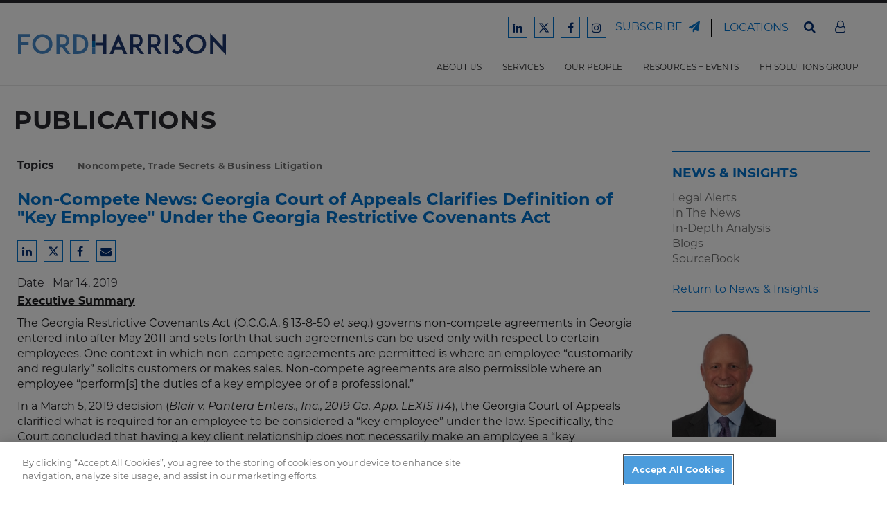

--- FILE ---
content_type: text/html; charset=utf-8
request_url: https://www.fordharrison.com/non-compete-news-georgia-court-of-appeals-clarifies-definition-of-key-employee-under-the-georgia-restrictive-covenants-act
body_size: 19956
content:


<!DOCTYPE html>

<html xmlns="http://www.w3.org/1999/xhtml" lang="en">
<head><title>
	Non-Compete News: Georgia Court of Appeals Clarifies Definition of "Key Employee" Under the Georgia Restrictive Covenants Act | FordHarrison
</title><meta charset="utf-8" /><meta http-equiv="X-UA-Compatible" content="IE=edge" /><meta name="viewport" content="width=device-width, initial-scale=1" /><link rel="icon" href="/favicon.ico" /><link rel="preconnect" href="https://use.typekit.net" crossorigin="" />
    
    <!-- fonts -->
    <link rel="stylesheet" href="https://use.typekit.net/ymw8vpk.css" /><link id="conlink" rel="canonical" href="https://www.fordharrison.com/non-compete-news-georgia-court-of-appeals-clarifies-definition-of-key-employee-under-the-georgia-restrictive-covenants-act" />

    <!-- Bootstrap core CSS -->
    <link href="/css/bootstrap.min.css?mod=20221215" rel="stylesheet" media="screen" /><link href="/css/font-awesome.min.css" rel="stylesheet" /><link href="/css/openwebicons-bootstrap.min.css" rel="Stylesheet" />

    <!-- Custom styles for this template -->
    <link href="/css/iconmoon.css?mod=20221215" rel="stylesheet" /><link href="/css/site.css?mod=20250725" rel="stylesheet" /><link href="/css/responsive.css?mod=20230612" rel="stylesheet" /><link href="/css/site_print.css?mod=20221201" rel="Stylesheet" media="print" />
        <!-- OneTrust Cookies Consent Notice start -->
        <script src="https://cdn.cookielaw.org/scripttemplates/otSDKStub.js" type="text/javascript" charset="UTF-8" data-domain-script="d0ef45ee-a6e9-4e17-8e80-eb601f10ac2d"></script>
        <script type="text/javascript">
            function OptanonWrapper() { }
        </script>
    

    <!-- OneTrust Cookies Consent Notice end -->

    <!-- HTML5 shim and Respond.js for IE8 support of HTML5 elements and media queries -->
    <!--[if lt IE 9]>
      <script src="https://oss.maxcdn.com/html5shiv/3.7.2/html5shiv.min.js"></script>
      <script src="https://oss.maxcdn.com/respond/1.4.2/respond.min.js"></script>
    <![endif]-->

    <!--[if !IE]><!-->
    <script>
        if (/*@cc_on!@*/false) {
            document.documentElement.className += ' ie10';
        }
    </script>
    <!--<![endif]-->

    <script type="text/javascript" src="/scripts/jquery-1.11.0.min.js"></script>
  
    <!-- GA4 Google tag (gtag.js) -->
    <script async src="https://www.googletagmanager.com/gtag/js?id=G-3M9NW0W0Z2"></script>
    <script>
        window.dataLayer = window.dataLayer || [];
        function gtag() { dataLayer.push(arguments); }
        gtag('js', new Date());
        gtag('config', 'G-3M9NW0W0Z2');
    </script>

    <script>
        (function (i, s, o, g, r, a, m) {
            i['GoogleAnalyticsObject'] = r; i[r] = i[r] || function () {
                (i[r].q = i[r].q || []).push(arguments);
            }, i[r].l = 1 * new Date(); a = s.createElement(o),
                m = s.getElementsByTagName(o)[0]; a.async = 1; a.src = g; m.parentNode.insertBefore(a, m);
        })(window, document, 'script', 'https://www.google-analytics.com/analytics.js', 'ga');

        ga('create', 'UA-1253447-3', 'auto');
        ga('send', 'pageview');
    </script>

    
    
    <script type="text/javascript">
        $(document).ready(function () {
            // Load CSS Menu
            $('.innerMenuNews').addClass("innerMenuSelected");
        });
    </script>



<meta  property="og:type" content="website" />
<meta  property="og:title" content="Non-Compete News: Georgia Court of Appeals Clarifies Definition of &quot;Key Employee&quot; Under the Georgia Restrictive Covenants Act" />

<meta  property="og:image" content="https://www.fordharrison.com/images/ford-social.jpg" />
<meta  name="twitter:card" content="summary_large_image" />
<meta  name="twitter:title" content="Non-Compete News: Georgia Court of Appeals Clarifies Definition of &quot;Key Employee&quot; Under the Georgia Restrictive Covenants Act" />

<meta  name="twitter:image" content="https://www.fordharrison.com/images/ford-social.jpg" />

<script type="text/javascript">
 $(document).ready(function() {
  if ($('.wb-editor-form').length>0) {
    $.getScript("/satlib/h/resource/publicWBFormScripts.ashx");
  }
 });
</script>
</head>
<body class="page_shownews  shownews_page ">
    <a role="button" class="sr-only" href="#skip">Skip to Main Content</a>
    <form method="post" action="./shownews.aspx?show=15040" id="form1">
<div class="aspNetHidden">
<input type="hidden" name="__VIEWSTATE" id="__VIEWSTATE" value="/[base64]" />
</div>

<div class="aspNetHidden">

	<input type="hidden" name="__VIEWSTATEGENERATOR" id="__VIEWSTATEGENERATOR" value="C02E5F0B" />
	<input type="hidden" name="__EVENTVALIDATION" id="__EVENTVALIDATION" value="/wEdAGG/1spSpfZIIa+EbTnXa78b0eF2epW5TNkVZ2FvRvypg/DsAdXzaqWknEKwyGOKKaJR9OHTi7zDNo3NdyDmwZPLsQyK08KancgAoAYSjBoifGITv60LjhIbwWqhOycn02Lt7Se5OQ3XCykeG04eIarGDQHOL7gTmYFCV9ikMm2rxGGKu9CCVjqX4JJ/JDv3I37PZYDS0FXWjoWMbxv0SaYBJm0egYKysYLdLTk4tmbANUjbMGQkpuOe+YuSqGABGDCybt6VnTQpmdSF80drELqHp9THIZ6UmhTORfZ5hvP0O6tzCRToWeb3qi4zBJuPz+Fa022+Y+7GwlihGDh3GMpX8x4AG53D/2FdYEFtN3lIKuaED23our+g1herIj3kUnc8+Hhz0HZkQjZydiw96EU1iymhIF9FBQWPMFBJLyvW0h/i8+PMK9k+OORdhvutmHHYA0yWGvx0MfdGvU2LEv0kzAVrxgCaqSDQRO9F4f77dDS65x3NbRaYF8VHETg8eMHpN+SbWUWy22kXJguvp7a7HS2OKEluu6R01JH7wD87hmd/tQOl5pjMOiCcdRDaDz2iBVwixXgXAOu4zBRW1+skImv27H9f4PIWWXa8d98VSiglxrY6ZjVcr0v01uOwf9zOrSxtIu/TYxk9FcsW5M1Yf48k0q4VXlbx/IgIbUZfeOvZGtJ3D+EG23Sijay9R/ykzNFnFGlMs+PqAELowdMrkttpj+4PVd6ObfMZHKb8Q7g25H6OiJn+3GWwSuC105xLPIrt35qRKBGxUxMttSx8/be1idwx76T3jAiYEB5p3E5tD6o2Al+q0vqjWuoEBwk9xz+HIdpLh9vgyBcPIVQUcE8/7J8/[base64]//qWAtBG4GZuk5JAINHyNRcc9RdTc917KnhbsM0QA5ZtkVTL29tfASYai1wf3S0JZmy1HPSNWNwcotZEjy2pxdJIz0ThZWF1Q98W55XfMdqJzT+rMl+3B48ik39N02AcK73/ZCp5z0zgz4dVTNb5aX04/Xk7BtZKAX82njedbhOmSzsBC+BeSjq31xLeNarv2RQ/zYYpGXPg4T+KhS/PSqlHG9STlT4C96m5Lap5Suxd+JXgotJZj+j/pYwwVm6ERU7+CkmrCVPEo3VW63x2h1ARbfsB4M3AYM8PMNlwYw3m4NJjhm3JfDMoi7lYpsg9Zu42UPx28UiOK441NcyxbeUMzduVN4kQTmd2hDNJAN4X3J458fC37rim0xqb+LR6lFQ6EvAeNB9egZ0+fxvMPXngpR6Z0JBmiYBqlvtsn/zzq7rWvg/Y08BkUw7g18ifIkDC8uPbovBID3TEUzmb0pgoDwkxiPRPfe6Kq2xK735ooc8R6/6nQUSXowlVpIOKlP4led8uuM0me2TN6fp0ZcdjAkEUqgRNnp/UXUv246L91hmbHqH54QWQ5n839j60rKj1j+Q2chTzrslry66t5PMZXFnmLP6yB7wiRMaHew0p1ItGcHdLHDLS1dCt1gCLqmJgRKN2IFORPvkNXBrkk+1V0dL2k1dV5StPMiiL3Kh9KpvkClWV44Ixr5SbTpE9RNPYu83RfzAv4GFLfsjtCTSa+2bDc1N3vby/wty/BLvvSuSKI5o63FE8cIfLDI8U7AGKxEUAv5tKG+9OOV7ttwuHM/TVRDhrcaqkS27f6J3S2GWTLD2Ybdm7a36CAc6PJNMskbWyL1zmrpFqmxNbJjnmz201NXyMZDEriSXVLJBiBjheDi3wq7W8MJrrEd2KRBABdX+1585OVJRMKJ/6ECL6IUwtcQ2dFeMeQc4QMUfVkXczACfC7Qco9LSwwwOzdjolargKCoIVZEnP6GBiDFn25E9DKCLzO3MhO1mOWAHuP0D5fQ=" />
</div>
        <div class="ScrollTo boxShadow">
            <div class="scrollContainer">
                <a href="#top"><i class="fa fa-angle-double-up"></i><span class="sr-only">Back To Top</span></a>
            </div>
        </div>
        <div class="site-wrapper" id="top">
            <header id="contentHeader" class="contentHeader">
                <div class="navbar-wrapper">
                    <div class="container">
                        <nav class="navbar" role="navigation">
                            <div class="container-fluid nav__container">
                                <div class="logo__container">
                                    <div class="navbar-toggle">
                                        <span class="fa fa-bars toggle-menu menu-right push-body"></span>
                                    </div>
                                    <div class="logo">
                                        <a class="logo__link" href="/">
                                            <img class="normal" src="/images/fordlogo.svg" alt="logo" />
                                            <img class="inverted" src="/images/fordlogo-inverted.svg?v=2" alt="logo" />
                                        </a>
                                    </div>
                                </div>
                                <div id="navbar" class="menuContainer">

                                    <div class="widgetContainer clearfix">
                                        <div class="topNav">
                                            <a class="topNav__socialLink" href="https://www.linkedin.com/company/ford-&-harrison-llp"><span aria-hidden="true" class="fa fa-linkedin"></span>
                                                <p class="sr-only">Ford Harrison Law on LinkedIn</p>
                                            </a>
                                            <a class="topNav__socialLink" href="https://twitter.com/fordharrisonlaw">
                                                <svg aria-hidden="true" class="twitter-svg" xmlns="http://www.w3.org/2000/svg" viewBox="0 0 512 512"><path d="M389 48h71L306 224l181 240H345L234 319 107 464H36l165-188L27 48h145l101 133L389 48zm-25 374h39L152 88h-42l255 334z"/></svg>
                                                <p class="sr-only">Ford Harrison Law on Twitter</p>
                                            </a>
                                            <a class="topNav__socialLink" href="https://www.facebook.com/FordHarrisonLaw"><span aria-hidden="true" class="fa fa-facebook"></span>
                                                <p class="sr-only">Ford Harrison Law on Facebook</p>
                                            </a>
                                            <a class="topNav__socialLink" href="https://www.instagram.com/fhlaw78/"><span aria-hidden="true" class="fa fa-instagram"></span>
                                                <p class="sr-only">Ford Harrison Law on Instagram</p>
                                            </a>
                                                                                        
                                            <a class="subscribe__link topNav__link" href="/subscribe.aspx">SUBSCRIBE <span aria-hidden="true" class="fa fa-paper-plane"></span></a>
                                            <span aria-hidden="true" class="topNav__divider"></span>
                                            <a class="locations__link topNav__link" href="/locations.aspx">LOCATIONS</a>
                                            <div class="searchBox">
                                                <div class="container">
                                                    <div class="searchBox__inputContainer">
                                                        <label for="headerSearch" class="sr-label">Search</label>
                                                        <input id="headerSearch" class="searchBox__input" placeholder="Type to Search..." type="search" />
                                                        <button type="button" aria-label="Submit Site Search" class="searchBox__submit"><i aria-hidden="true" class="fa fa-search"></i></button>
                                                        <div class="searchBox__close"><i class="fa fa-close" aria-hidden="true"></i></div>
                                                    </div>
                                                </div>
                                                <div class="searchBox__dimmer"></div>
                                            </div>

                                            <button class="searchBox__open" aria-label="Open Search" type="button"><i aria-hidden="true" class="fa fa-search"></i></button>

                                            <a class="topNav__clientLogin" aria-label="Client Login" href="/clientlogin.aspx"><i aria-hidden="true" class="fa fa-user-o"></i></a>
                                        </div>
                                    </div>
                                    <div class="navContainer collapse clearfix">
                                        

                                        <ul class="navigation nav navbar-nav">
                                            <li>
                                                <button type="button" rel="0" class="innerMenuAbout navigation__link">ABOUT US</button>
                                                
                                                        <div class="subNavigation">
                                                            <div class="container">
                                                                <h2 class="subNavigation__heading">About Us</h2>
                                                                <div class="row">
                                                                    <div class="col-md-5">
                                                                        <div class="wb_content">
                                                                            <p>Today&rsquo;s workplace is highly-regulated, litigious, and constantly evolving. We help employers minimize the legal risks involved in making employment decisions against this backdrop without compromising business needs. With a fierce commitment to superior client service, our attorneys work with clients to devise strategies to lessen the risks associated with employee claims and ensure compliance with federal and state labor and employment laws and regulations.</p>

                                                                        </div>
                                                                    </div>
                                                                    <div class="col-md-3 col-md-offset-1">
                                                    
                                                        
                                                        <a class="subNavigation__button" href="/AboutUs">Our Focus on HR Law <i aria-hidden="true" class="fa fa-angle-double-right"></i></a>
                                                    
                                                        
                                                        <a class="subNavigation__button" href="/FirmLeadership">Firm Leadership <i aria-hidden="true" class="fa fa-angle-double-right"></i></a>
                                                    
                                                        
                                                        <a class="subNavigation__button" href="/fh-promise">FH Promise <i aria-hidden="true" class="fa fa-angle-double-right"></i></a>
                                                    
                                                        
                                                        <a class="subNavigation__button" href="/AttorneyDevelopment">Attorney Development <i aria-hidden="true" class="fa fa-angle-double-right"></i></a>
                                                    
                                                        
                                                        <a class="subNavigation__button" href="/accolades-1">Accolades <i aria-hidden="true" class="fa fa-angle-double-right"></i></a>
                                                    
                                                        </div><div class="col-md-3">
                                                        <a class="subNavigation__button" href="/Technology">Technology <i aria-hidden="true" class="fa fa-angle-double-right"></i></a>
                                                    
                                                        
                                                        <a class="subNavigation__button" href="/ProBono">Pro Bono <i aria-hidden="true" class="fa fa-angle-double-right"></i></a>
                                                    
                                                        <a class="subNavigation__button" href="/careers.aspx">Careers <i aria-hidden="true" class="fa fa-angle-double-right"></i></a>
                                                        <a class="subNavigation__button" href="/locations.aspx">Locations <i aria-hidden="true" class="fa fa-angle-double-right"></i></a>
                                                        <a class="subNavigation__button" href="/diversity">DEI <i aria-hidden="true" class="fa fa-angle-double-right"></i></a>
                                                        </div>
                                                            </div>
                                                        </div>
                                                        </div>
                                                    
                                            </li>
                                            <li>
                                                <button type="button" rel="1" class="innerMenuPractice navigation__link">SERVICES</button>

                                                <div class="subNavigation">
                                                    <div class="container">
                                                        <h2 class="subNavigation__heading">Services</h2>
                                                        <div class="row">
                                                            <div class="col-md-5">
                                                                <div class="wb_content">
                                                                    <p>We are experienced in virtually every aspect of workplace law.</p>

<p>FordHarrison is a labor and employment law firm with a national practice serving clients in all areas of labor and employment law including traditional labor, employment, business immigration, employee benefits and litigation. We also assist clients with important preventive measures, including audits, management and employee training, and handbook and policy review.</p>

                                                                </div>
                                                            </div>
                                                            <div class="col-md-3 col-md-offset-1">
                                                                <a class="subNavigation__button" href="/Industries">Industries <i aria-hidden="true" class="fa fa-angle-double-right"></i></a>

                                                            </div>
                                                            <div class="col-md-3">
                                                                <a class="subNavigation__button" href="/practices">Practices <i aria-hidden="true" class="fa fa-angle-double-right"></i></a>
                                                            </div>
                                                        </div>
                                                    </div>
                                                </div>
                                            </li>
                                            <li>
                                                <button type="button" rel="2" class="innerMenuBios navigation__link">OUR PEOPLE</button>
                                                <div class="subNavigation">
                                                    <div class="container">
                                                        <h2 class="subNavigation__heading">Our People</h2>
                                                        <div class="row">
                                                            <div class="col-md-4">
                                                                <div class="wb_content">
                                                                    <p>Our lawyers and HR consultants focus on providing sound advice and counsel to clients in all aspects of labor and employment law and workforce management. In order to ensure that our attorneys&#39; skills are always at their sharpest, we provide mandatory training sessions for our attorneys and we encourage each lawyer to research, write and lecture on emerging issues in labor and employment law.</p>

                                                                </div>
                                                            </div>
                                                            <div class="col-md-7 col-md-offset-1">
                                                                <h3 class="bioForm__heading">Find a Professional</h3>
                                                                

<div class="bioForm menuBioForm">
    <input type="search" aria-label="To search enter first or last name" class="bioForm__name" placeholder="To search enter first or last name" />
    <div class="bioForm__lowerSection">

        <div class="bioForm__selectWrapper">
            <select name="ctl00$ctl00$BioSearchForm$BioSearchServices" id="BioSearchForm_BioSearchServices" title="Services" class="hasCustomSelect bioForm__services">
	<option value="-1">Service</option>
	<option value="559">Affirmative Action/OFCCP Compliance</option>
	<option value="8375">Airlines</option>
	<option value="24983">Appellate</option>
	<option value="565">Class Actions</option>
	<option value="8377">Construction</option>
	<option value="10207">Data Privacy</option>
	<option value="11026">Disability Access</option>
	<option value="12990">Diversity, Equity &amp; Inclusion</option>
	<option value="8378">Education</option>
	<option value="516">Employee Benefits and Executive Compensation</option>
	<option value="552">Employment Law</option>
	<option value="28465">FH DEIA Taskforce</option>
	<option value="15539">Gig Economy</option>
	<option value="8379">Government Contractors</option>
	<option value="8380">Healthcare</option>
	<option value="16461">Home Healthcare</option>
	<option value="8381">Hospitality</option>
	<option value="564">Immigration</option>
	<option value="546">Labor Relations</option>
	<option value="545">Litigation</option>
	<option value="10226">Long Term Care</option>
	<option value="32643">Manufacturing</option>
	<option value="7590">Noncompete, Trade Secrets &amp; Business Litigation</option>
	<option value="5948">Occupational Safety and Health </option>
	<option value="27533">Pay Equity</option>
	<option value="32480">Religious Institutions</option>
	<option value="9336">Restaurants</option>
	<option value="8383">Retail</option>
	<option value="8384">Transportation</option>
	<option value="8482">Wage/Hour</option>
	<option value="32444">Workplace Analytics/OFCCP Compliance</option>

</select>
            <span class="customSelect" style="display: inline-block;">
                <label for="BioSearchForm_BioSearchServices" id="BioSearchForm_lbArea" class="customSelectInner" style="width: 833px; display: inline-block;">Service</label>
            </span>
        </div>
        <div class="bioForm__selectWrapper">
            <select name="ctl00$ctl00$BioSearchForm$BioSearchOffices" id="BioSearchForm_BioSearchOffices" class="hasCustomSelect bioForm__offices" title="Offices">
	<option value="-1">Office</option>
	<option value="6923">Akron/Cleveland, Ohio - Affiliate Firm</option>
	<option value="55">Asheville, North Carolina</option>
	<option value="38">Atlanta, Georgia</option>
	<option value="7574">Berkeley Heights, New Jersey</option>
	<option value="44">Birmingham, Alabama</option>
	<option value="11250">Charlotte, North Carolina</option>
	<option value="2538">Chicago, Illinois</option>
	<option value="45">Dallas, Texas</option>
	<option value="11067">Hartford, Connecticut</option>
	<option value="26239">Houston, Texas</option>
	<option value="47">Jacksonville, Florida</option>
	<option value="48">Los Angeles, California</option>
	<option value="2539">Melbourne, Florida</option>
	<option value="49">Memphis, Tennessee</option>
	<option value="51">Miami, Florida</option>
	<option value="903">Minneapolis, Minnesota</option>
	<option value="7594">Nashville, Tennessee</option>
	<option value="52">New York, New York</option>
	<option value="53">Orlando, Florida</option>
	<option value="9415">Philadelphia, Pennsylvania - Affiliate Firm</option>
	<option value="27542">Richmond, Virginia</option>
	<option value="30853">San Diego, California</option>
	<option value="54">Spartanburg, South Carolina</option>
	<option value="14341">St. Louis, Missouri</option>
	<option value="57">Tampa, Florida</option>
	<option value="58">Washington, DC</option>
	<option value="8944">West Palm Beach, Florida</option>

</select>
            <span class="customSelect" style="display: inline-block;">
                <label for="BioSearchForm_BioSearchServices" id="BioSearchForm_lbOffices" class="customSelectInner" style="width: 833px; display: inline-block;">Office</label>
            </span>
        </div>
        <div class="bioForm__selectWrapper">
            <select name="ctl00$ctl00$BioSearchForm$BioSearchTitles" id="BioSearchForm_BioSearchTitles" class="hasCustomSelect bioForm__titles" title="Job Title">
	<option value="-1">Title</option>
	<option value="282">Associate</option>
	<option value="286">Counsel</option>
	<option value="284">Of Counsel</option>
	<option value="285">Partner</option>
	<option value="5734">Senior Associate</option>
	<option value="16579">Senior Labor Relations Consultant</option>

</select>
            <span class="customSelect" style="display: inline-block;">
                <label for="BioSearchForm_BioSearchServices" id="BioSearchForm_lbTitles" class="customSelectInner" style="width: 833px; display: inline-block;">Title</label>
            </span>
        </div>
        <div class="bioForm__selectWrapper">
            <select name="ctl00$ctl00$BioSearchForm$BioSearchBar" id="BioSearchForm_BioSearchBar" class="hasCustomSelect bioForm__bar" title="Bar Admissions">
	<option value="-1">Bar Admission</option>
	<option value="281">Alabama</option>
	<option value="226">Arkansas</option>
	<option value="227">California</option>
	<option value="229">Connecticut</option>
	<option value="231">District of Columbia</option>
	<option value="233">Florida</option>
	<option value="234">Georgia</option>
	<option value="238">Illinois</option>
	<option value="240">Iowa</option>
	<option value="242">Kentucky</option>
	<option value="9323">Law Society of England and Wales</option>
	<option value="244">Maine</option>
	<option value="246">Maryland</option>
	<option value="247">Massachusetts</option>
	<option value="248">Michigan</option>
	<option value="249">Minnesota</option>
	<option value="250">Mississippi</option>
	<option value="251">Missouri</option>
	<option value="256">New Jersey</option>
	<option value="258">New York</option>
	<option value="259">North Carolina</option>
	<option value="262">Ohio</option>
	<option value="266">Pennsylvania</option>
	<option value="268">Rhode Island</option>
	<option value="269">South Carolina</option>
	<option value="271">Tennessee</option>
	<option value="272">Texas</option>
	<option value="276">Virginia</option>

</select>
            <span class="customSelect" style="display: inline-block;">
                <label for="BioSearchForm_BioSearchServices" id="BioSearchForm_lbBarAdmissions" class="customSelectInner" style="width: 833px; display: inline-block;">Bar Admission</label>
            </span>
        </div>
    </div>
    <button type="button" aria-label="Search Professionals" class="bioForm__searchSubmit"><i class="fa fa-search" aria-hidden="true"></i></button>
</div>

                                                            </div>
                                                        </div>
                                                    </div>
                                                </div>
                                            </li>
                                            <li>
                                                <button type="button" class="innerMenuNews navigation__link">RESOURCES + EVENTS</button>
                                                <div class="subNavigation">
                                                    <div class="container">
                                                        <h2 class="subNavigation__heading">Resources + Events</h2>
                                                        <div class="row">
                                                            <div class="col-md-5">
                                                                <div class="wb_content">
                                                                    <p>To strengthen our partnership with employers, FordHarrison provides information on the latest in labor and employment law through our timely webinars, seminars, emailed legal alerts, and in-depth analysis articles. We also produce our <strong>Boundless Labor and Employment Law SourceBook</strong> -&nbsp;a comprehensive, yet concise, arsenal of labor and employment information to which you will refer throughout the year. This resource is exclusively available to FordHarrison clients and contains over 1000 pages and 28 sections on the variety of topics that comprise the labor and employment laws in which FordHarrison practices. The Boundless SourceBook is updated on an on-going basis to incorporate current legal developments that impact the various issues discussed and is an exclusive resource for FordHarrison clients.&nbsp;Additionally, our attorneys often author articles for, and are quoted in, major national and international publications. &nbsp;</p>

                                                                </div>
                                                            </div>
                                                            <div class="col-md-3 col-md-offset-1">
                                                                <a class="subNavigation__button" href="/webinars.aspx">Webinars <i aria-hidden="true" class="fa fa-angle-double-right"></i></a>
                                                                <a class="subNavigation__button" href="/events.aspx">Events <i aria-hidden="true" class="fa fa-angle-double-right"></i></a>
                                                                <a class="subNavigation__button" href="/news.aspx">In The News <i aria-hidden="true" class="fa fa-angle-double-right"></i></a>
                                                                <a class="subNavigation__button" href="/blogs.aspx">Blogs <i aria-hidden="true" class="fa fa-angle-double-right"></i></a>
                                                            </div>
                                                            <div class="col-md-3">
                                                                <a class="subNavigation__button" href="/legal.aspx">Legal Alerts <i aria-hidden="true" class="fa fa-angle-double-right"></i></a>
                                                                <a class="subNavigation__button" href="/BoundlessSourcebook">Sourcebook <i aria-hidden="true" class="fa fa-angle-double-right"></i></a>
                                                                <a class="subNavigation__button" href="/analysis.aspx">In-Depth Analysis <i aria-hidden="true" class="fa fa-angle-double-right"></i></a>
                                                            </div>
                                                        </div>
                                                    </div>
                                                </div>
                                            </li>
                                            <li>
                                                <button type="button" class="innerMenuEvent navigation__link">FH SOLUTIONS GROUP</button>
                                                <div class="subNavigation">
                                                    <div class="container">
                                                        <h2 class="subNavigation__heading">FH Solutions Group</h2>
                                                        <div class="row">
                                                            <div class="col-md-5">
                                                                <div class="wb_content">
                                                                    <p>FH Solutions Group (FHSG) is a national labor relations consulting firm headquartered in Washington, DC. FHSG&rsquo;s consultants have unmatched knowledge and expertise in working with all types and sizes of organizations in different industries in both the private and public sectors.</p>

                                                                </div>
                                                            </div>
                                                            <div class="col-md-3 col-md-offset-1">
                                                                <a class="subNavigation__button" href="https://www.fhsolutionsgroup.com" target="_blank">FH SOLUTIONS GROUP <i aria-hidden="true" class="fa fa-angle-double-right"></i></a>
                                                            </div>
                                                        </div>
                                                    </div>
                                                </div>
                                            </li>
                                        </ul>
                                    </div>
                                </div>
                            </div>
                        </nav>
                    </div>
                </div>
            </header>
            <main class="contentBody">
                <a class="sr-only" name="skip"></a>
                
    <div class="headerInfo fullWidth">
        <div class="container">  
             <div class="row">
                    <div class="col-xs-12">
                        
    <h1>PUBLICATIONS</h1>

                   </div>
              </div>
        </div>
    </div>
    <div class="bodyInfo topbottom20">
        <div class="mainBody">
            <div class="container">
                <div class="row">
                    <div class="col-xs-12 col-sm-8 col-md-9">
                        <div>
                            
    <div class="content_body">
        <div class="shared_detail_header">
            
                    <div class="shared_detail_header_spacing">
                        <b>Topics</b>
                <a class="linelinks" href='/Non-Compete'>Noncompete, Trade Secrets & Business Litigation</a></div>

            <h4 class="page_showevent__header">Non-Compete News: Georgia Court of Appeals Clarifies Definition of "Key Employee" Under the Georgia Restrictive Covenants Act </h4>
            
            
<div class="sharedsocialbar">
    <a title="Share to LinkedIn" href="https://www.linkedin.com/shareArticle?mini=true&amp;url=https%3a%2f%2fwww.fordharrison.com%2fnon-compete-news-georgia-court-of-appeals-clarifies-definition-of-key-employee-under-the-georgia-restrictive-covenants-act">
           <span aria-hidden="true" class="fa fa-linkedin"></span>
           <span class="sr-only">Share to LinkedIn</span>
        </a>
    <a title="Share to Twitter" href="http://twitter.com/intent/tweet?url=https%3a%2f%2fwww.fordharrison.com%2fnon-compete-news-georgia-court-of-appeals-clarifies-definition-of-key-employee-under-the-georgia-restrictive-covenants-act">
         <svg aria-hidden="true" class="twitter-svg" xmlns="http://www.w3.org/2000/svg" viewBox="0 0 512 512"><path d="M389 48h71L306 224l181 240H345L234 319 107 464H36l165-188L27 48h145l101 133L389 48zm-25 374h39L152 88h-42l255 334z"/></svg>
         <span class="sr-only">Share to Twitter</span>
    </a>
    <a title="Share to Facebook" href="https://www.facebook.com/sharer/sharer.php?u=https%3a%2f%2fwww.fordharrison.com%2fnon-compete-news-georgia-court-of-appeals-clarifies-definition-of-key-employee-under-the-georgia-restrictive-covenants-act">
         <span aria-hidden="true" class="fa fa-facebook"></span>
         <span class="sr-only">Share to Facebook</span>
    </a>
    <a class="social_button_email" href="mailto:?Body=">
        <span aria-hidden="true" class="fa fa-envelope"></span>
         <span class="sr-only">Share to Email</span>
    </a>
</div>
<script>
    $(document).ready(function () {
        if ($(".social_button_email").length > 0) {
            var url = encodeURIComponent(window.location.href);
            var title = encodeURIComponent($("h4").text());
            $(".social_button_email").prop('href', $(".social_button_email").prop('href') + url + "&Subject=" + title);
        }
    });

</script>

            
            <div class='shared_detail_header_subtitle'><span>Date</span> &nbsp;&nbsp;Mar 14, 2019</div>
        </div>
        
        <div class='wb_content'><p><u><strong>Executive Summary</strong></u></p>

<p>The Georgia Restrictive Covenants Act (O.C.G.A. &sect; 13-8-50 <em>et seq.</em>) governs non-compete agreements in Georgia entered into after May 2011 and sets forth that such agreements can be used only with respect to certain employees. One context in which non-compete agreements are permitted is where an employee &ldquo;customarily and regularly&rdquo; solicits customers or makes sales. Non-compete agreements are also permissible where an employee &ldquo;perform[s] the duties of a key employee or of a professional.&rdquo;</p>

<p>In a March 5, 2019 decision (<em>Blair v. Pantera Enters., Inc., 2019 Ga. App. LEXIS 114</em>), the Georgia Court of Appeals clarified what is required for an employee to be considered a &ldquo;key employee&rdquo; under the law. Specifically, the Court concluded that having a key client relationship does not necessarily make an employee a &ldquo;key employee.&rdquo; &nbsp;</p>

<p>In this case, the trial court found that the employee was a &ldquo;key employee&rdquo; under the law; however, the Court of Appeals disagreed and reversed. Since the Georgia Restrictive Covenants Act has only been litigated in a handful of Georgia cases, this decision provides additional guidance regarding the law to employers and employees in the state.&nbsp;</p>

<p><u><strong>Background</strong></u></p>

<p>In 2012, Blair (a backhoe operator responsible for maintaining railroads) signed a non-compete agreement with his employer. As he continued working for Pantera Enterprises (&ldquo;Pantera&rdquo;), Blair developed a relationship with his employer&rsquo;s client (a railroad company).</p>

<p>Due to the close relationship Blair developed with the client over the years, when he left Pantera and began working for a competitor in 2017, the client followed him. In response, the employer sought to enforce the non-compete agreement, which would have prohibited Blair from working for a competitor and serving the same clients he served while with Pantera.</p>

<p>Before discussing whether the non-compete agreement was enforceable in this case, the Court of Appeals assessed the nature of the employee&rsquo;s job. Blair&rsquo;s job required specialized training, but he &ldquo;did not have the authority to hire or fire people.&rdquo; Blair did not directly negotiate with customers or clients on behalf of his employer and &ldquo;was never asked to make sales.&rdquo; Further, he &ldquo;was never given a customer list.&rdquo;&nbsp;</p>

<p>Given these characteristics, many of the contexts in which the Georgia Restrictive Covenants Act permits non-compete agreements were not applicable. Therefore, unless Blair was a &ldquo;key employee&rdquo; as defined by the Act, the non-compete agreement here would not be enforceable against him.&nbsp;</p>

<p><u><strong>Defining a &ldquo;Key Employee&rdquo;</strong></u></p>

<p>The Georgia Restrictive Covenants Act defines &ldquo;key employee&rdquo; as &ldquo;an employee who, by reason of the employer&rsquo;s investment of time, training, money, trust, exposure to the public, or exposure to customers, vendors, or other business relationships during the course of the employee&rsquo;s employment&hellip; has gained a high level of notoriety, fame, reputation, or public persona as the employer&rsquo;s representative or spokesperson&hellip;.&rdquo;&nbsp;</p>

<p>There is also a second sentence in the definition of &ldquo;key employee.&rdquo; Thus, the Act goes on to state that the term &ldquo;also means an employee in possession of selective or specialized skills, learning, or abilities or customer contacts or customer information who has obtained such skills, learning, abilities, contacts, or information by reason of having worked for the employer.&rdquo;&nbsp;</p>

<p>In this case, the Court of Appeals found that Pantera did not meet the first part of the test because Blair had obtained his good reputation due to his own personal characteristics (e.g. for being trustworthy and reliable) rather than &ldquo;by reason of [his] employer&rsquo;s investment of time, training, money, trust, exposure, [etc.].&rdquo; Further, the Court held that the two sentences constitute two portions of the test &ndash; both of which must be met to determine that an employee is a &ldquo;key employee.&rdquo;&nbsp;</p>

<p>Because the Court found that Blair did not qualify as a key employee, it found that he could not be bound by a non-compete agreement. As a result, it found that the employee could continue to serve the client as a backhoe operator in competition with his former employer.&nbsp;</p>

<p>As an aside, the non-compete agreement that Blair had signed was narrow. It only prohibited him from working as a backhoe operator for a competitor serving the same client in Georgia for a period of two years. Under the agreement, he would have been free to serve other railroad companies in the course of his employment with Pantera&rsquo;s competitors. This demonstrates that even narrowly-tailored agreements will not be enforced unless the specific context in which they are used is permitted under the Act.&nbsp;</p>

<p><u><strong>Employers&rsquo; Bottom Line</strong></u></p>

<p>While this decision was a split decision and therefore serves as persuasive &ndash; rather than binding &ndash; precedent for litigants in the future, it is notable in that the court deemed the non-compete agreement unenforceable. This decision narrows the kinds of employees who may be bound by non-compete agreements.&nbsp;</p>

<p>In order to increase the likelihood that their non-compete agreements are enforceable, employers should review the job duties of employees who are asked to sign non-compete agreements and prepare those agreements in accordance with the law.&nbsp;</p>

<p><a href="http://www.fordharrison.com/JeffreyMokotoff">Jeff Mokotoff</a> is Co-Chair of FordHarrison&rsquo;s <a href="https://www.fordharrison.com/Non-CompeteTradeSecretsBusinessLitigation">Non-Compete, Trade Secrets and Business Litigation</a> practice group. If you have any questions regarding this decision, please feel free to contact Jeff at <a href="mailto:jmokotoff@fordharrison.com">jmokotoff@fordharrison.com</a>, or the co-author of this Alert, <a href="http://www.fordharrison.com/KristinaGriffin">Kristina Griffin</a> at <a href="mailto:kgriffin@fordharrison.com">kgriffin@fordharrison.com</a>, an associate in our Atlanta office and member of the <a href="https://www.fordharrison.com/Non-CompeteTradeSecretsBusinessLitigation">Non-Compete, Trade Secrets and Business Litigation</a> practice group. You may also contact the FordHarrison attorney with whom you usually work.</p>
</div>

        

        
    </div>

                        </div>
                    </div>
                    <div class="col-xs-12 col-sm-4 col-md-3">
                        <div class="sidebar">
                            
    <!--Sub Menu Events & Webinars-->
    <div class="subMenu duplicateMenu hidden-xs noPrint">
        <h3>News & Insights</h3>
        <a href="legal.aspx">Legal Alerts</a>
        <a href="news.aspx">In The News</a>
        <a href="analysis.aspx">In-Depth Analysis</a>
        <a href="blogs.aspx">Blogs</a>
        <a href="books.aspx">SourceBook</a>
        <br />
        <a class="redlink" href="newsinsight.aspx">Return to News & Insights</a>
    </div>

    
            <div class="shared_bios">
                <img id="BodyContentPlaceHolder_BodyRightContent_repBios_imgAuthor_0" class="shared_author_size" src="https://www.fordharrison.com/images/bio/jeffmokotoff_newil-edited_image_68626.jpg" alt="JEFFREY D. MOKOTOFF" />
                <div><a href='/jeffreymokotoff'>JEFFREY D. MOKOTOFF</a></div>
                <div style='padding: 6px 0px 4px 0px;'>Partner</div>
            </div>
        

       

    <div class="subMenu subMenuClone hidden-lg hidden-md hidden-sm noPrint"></div>

                        </div>
                    </div>
                </div>
            </div>
        </div>
    </div>


                
                
            </main>

            <!--Footer-->
            <footer id="contentFooter" class="site-footer" role="contentinfo">
                <a class="site-footer__back-to-top" href="#top">
                    <div>↑</div>
                    Back to top
                </a>
                <div class="footerTop">
                    <div class="container">
                        <div class="footerTop__flexbox">
                            <div class="footerTop__whiteBox">
                                <h2 class="footerTop__heading">Subscribe</h2>
                                <div class="wb_content">
                                    <p>Don&#39;t miss any of our alerts, webinars and events.</p>

                                </div>
                                <a class="footerTop__subscribeBtn" href="/subscribe.aspx">Subscribe <i aria-hidden="true" class="fa fa-angle-double-right"></i>
                                </a>
                            </div>
                            <div class="footerTop__linkBox">
                                <div class="footerTop__socialLinks--container">
                                    <a class="topNav__socialLink" href="https://www.linkedin.com/company/ford-&-harrison-llp"><span aria-hidden="true" class="fa fa-linkedin"></span>
                                        <p class="sr-only">Ford Harrison Law on LinkedIn</p>
                                    </a>
                                    <a class="topNav__socialLink twitter-icon" href="https://twitter.com/fordharrisonlaw">
                                        <svg aria-hidden="true" class="twitter-svg" xmlns="http://www.w3.org/2000/svg" viewBox="0 0 512 512"><path d="M389 48h71L306 224l181 240H345L234 319 107 464H36l165-188L27 48h145l101 133L389 48zm-25 374h39L152 88h-42l255 334z"/></svg>
                                        <p class="sr-only">Ford Harrison Law on Twitter</p>
                                    </a>
                                    <a class="topNav__socialLink" href="https://www.facebook.com/FordHarrisonLaw"><span aria-hidden="true" class="fa fa-facebook"></span>
                                        <p class="sr-only">Ford Harrison Law on Facebook</p>
                                    </a>
                                    <a class="topNav__socialLink" href="https://www.instagram.com/fhlaw78/"><span aria-hidden="true" class="fa fa-instagram"></span>
                                        <p class="sr-only">Ford Harrison Law on Instagram</p>
                                    </a>
                                </div>
                                <a href="/contact.aspx">Contact Us <i aria-hidden="true" class="fa fa-angle-double-right"></i></a>
                                <a href="/media.aspx">Media Center <i aria-hidden="true" class="fa fa-angle-double-right"></i></a>
                                <a href="/disclaimer">Disclaimer <i aria-hidden="true" class="fa fa-angle-double-right"></i></a>
                                <a href="/privacy">Privacy <i aria-hidden="true" class="fa fa-angle-double-right"></i></a>
                            </div>
                        </div>
                    </div>
                </div>

                <div class="site-footer-supplementary">
                    <div class="container">
                        <div class="copyright">
                            <p>Copyright © FordHarrison 2025</p>
                        </div>
                    </div>
                </div>
            </footer>
            <!--End Footer-->
        </div>

        <!--Mobile Push Ride Side Menu-->
        <nav class="push-nav push-nav--right cbp-spmenu cbp-spmenu-vertical cbp-spmenu-right">
            <div id="nav-site" class="push-nav__nav images-loaded" style="display: block; opacity: 1;">
                <div class="push-nav__main">
                    <div class="site-search">
                        <label for="mb-site-search" class="sr-label">Search</label>
                        <input id="mb-site-search" class="text-input" type="search" placeholder="Search" />
                        <i role="button" onclick="satSearch(this, 'mobilesite')"></i>
                    </div>

                    <ul class="list list--plain page-links">
                        <li><a href="index.aspx">Home</a></li>
                        <li class="mobile"><a href="/about.aspx">About us</a></li>
                        <li class="mobile"><a href="/services">Services</a></li>
                        <li class="mobile"><a href="/bios.aspx">Our People</a></li>
                        <li class="mobile"><a href="/newsinsight.aspx">News & Insights</a></li>
                        <li class="mobile"><a href="/eventswebinars.aspx">Events & Webinars</a></li>
                        <li class="mobile"><a href="/locations.aspx">Locations</a></li>
                        <li class="mobile"><a href="/clientlogin.aspx">Client Login</a></li>
                        <li class="mobile"><a href="/subscribe.aspx">Subscribe</a></li>
                    </ul>
                    <div class="topNav__socialLinks--container">
                        <a class="topNav__socialLink" href="https://www.linkedin.com/company/ford-&-harrison-llp"><span aria-hidden="true" class="fa fa-linkedin"></span>
                            <p class="sr-only">Ford Harrison Law on LinkedIn</p>
                        </a>
                        <a class="topNav__socialLink twitter-icon" href="https://twitter.com/fordharrisonlaw">
                            <svg aria-hidden="true" class="twitter-svg" xmlns="http://www.w3.org/2000/svg" viewBox="0 0 512 512"><path d="M389 48h71L306 224l181 240H345L234 319 107 464H36l165-188L27 48h145l101 133L389 48zm-25 374h39L152 88h-42l255 334z"/></svg>
                            <p class="sr-only">Ford Harrison Law on Twitter</p>
                        </a>
                        <a class="topNav__socialLink" href="https://www.facebook.com/FordHarrisonLaw"><span aria-hidden="true" class="fa fa-facebook"></span>
                            <p class="sr-only">Ford Harrison Law on Facebook</p>
                        </a>
                        <a class="topNav__socialLink" href="https://www.instagram.com/fhlaw78/"><span aria-hidden="true" class="fa fa-instagram"></span>
                            <p class="sr-only">Ford Harrison Law on Instagram</p>
                        </a>
                    </div>
                </div>
                
            </div>
        </nav>
        <!-- End Mobile Push Ride Side Menu-->

    </form>

</body>

    <script type="text/javascript" src="/scripts/jquery.easing.1.3.js"></script>
    <script type="text/javascript" src="/scripts/bootstrap-select.min.js"></script>
    <script type="text/javascript" src="/scripts/bootstrap.min.js"></script>

    <script type="text/javascript" src="/scripts/sitewide.js?mod=20210924"></script>

    <!--Push Menu (Right) -->
    <link rel="stylesheet" type="text/css" href="/css/jPushMenu.css" />

    <!--load jPushMenu, required-->
    <script src="/scripts/jPushMenu.js"></script>

    <!--call jPushMenu, required-->
    <script type="text/javascript">
        jQuery(document).ready(function ($) {
            $('.toggle-menu').jPushMenu();
        });
    </script>

</html>
<!-- Cache: /shownews.aspx?show=15040 @ 11/12/2025 8:48:45 PM -->


--- FILE ---
content_type: text/css
request_url: https://www.fordharrison.com/css/openwebicons-bootstrap.min.css
body_size: 1716
content:
@font-face{font-family:'OpenWeb Icons';src:url("../fonts/openwebicons.eot");src:url("../fonts/openwebicons.eot?#iefix") format("embedded-opentype"),url("../fonts/openwebicons.woff2") format("woff2"),url("../fonts/openwebicons.woff") format("woff"),url("../fonts/openwebicons.ttf") format("truetype"),url("../fonts/openwebicons.svg#openweb_iconsregular") format("svg");font-weight:normal;font-style:normal}[class^="icon-apml"]:before,[class*=" icon-apml"]:before,[class^="icon-open-share"]:before,[class*=" icon-open-share"]:before,[class^="icon-open-share-simple"]:before,[class*=" icon-open-share-simple"]:before,[class^="icon-share"]:before,[class*=" icon-share"]:before,[class^="icon-share-simple"]:before,[class*=" icon-share-simple"]:before,[class^="icon-feed"]:before,[class*=" icon-feed"]:before,[class^="icon-feed-simple"]:before,[class*=" icon-feed-simple"]:before,[class^="icon-ostatus"]:before,[class*=" icon-ostatus"]:before,[class^="icon-ostatus-simple"]:before,[class*=" icon-ostatus-simple"]:before,[class^="icon-opml"]:before,[class*=" icon-opml"]:before,[class^="icon-activity"]:before,[class*=" icon-activity"]:before,[class^="icon-activity-simple"]:before,[class*=" icon-activity-simple"]:before,[class^="icon-microformats"]:before,[class*=" icon-microformats"]:before,[class^="icon-geo"]:before,[class*=" icon-geo"]:before,[class^="icon-opensearch"]:before,[class*=" icon-opensearch"]:before,[class^="icon-oauth"]:before,[class*=" icon-oauth"]:before,[class^="icon-openid"]:before,[class*=" icon-openid"]:before,[class^="icon-semantic-web"]:before,[class*=" icon-semantic-web"]:before,[class^="icon-rdf"]:before,[class*=" icon-rdf"]:before,[class^="icon-rdfa"]:before,[class*=" icon-rdfa"]:before,[class^="icon-owl"]:before,[class*=" icon-owl"]:before,[class^="icon-dataportability"]:before,[class*=" icon-dataportability"]:before,[class^="icon-federated"]:before,[class*=" icon-federated"]:before,[class^="icon-web-intents"]:before,[class*=" icon-web-intents"]:before,[class^="icon-open-web"]:before,[class*=" icon-open-web"]:before,[class^="icon-xmpp"]:before,[class*=" icon-xmpp"]:before,[class^="icon-html5"]:before,[class*=" icon-html5"]:before,[class^="icon-css3"]:before,[class*=" icon-css3"]:before,[class^="icon-connectivity"]:before,[class*=" icon-connectivity"]:before,[class^="icon-semantics"]:before,[class*=" icon-semantics"]:before,[class^="icon-3deffects"]:before,[class*=" icon-3deffects"]:before,[class^="icon-device-access"]:before,[class*=" icon-device-access"]:before,[class^="icon-multimedia"]:before,[class*=" icon-multimedia"]:before,[class^="icon-offline-storage"]:before,[class*=" icon-offline-storage"]:before,[class^="icon-perfintegration"]:before,[class*=" icon-perfintegration"]:before,[class^="icon-git"]:before,[class*=" icon-git"]:before,[class^="icon-webhooks"]:before,[class*=" icon-webhooks"]:before,[class^="icon-osi"]:before,[class*=" icon-osi"]:before,[class^="icon-opensource"]:before,[class*=" icon-opensource"]:before,[class^="icon-opengraph"]:before,[class*=" icon-opengraph"]:before,[class^="icon-epub"]:before,[class*=" icon-epub"]:before,[class^="icon-qr"]:before,[class*=" icon-qr"]:before,[class^="icon-foaf"]:before,[class*=" icon-foaf"]:before,[class^="icon-info-card"]:before,[class*=" icon-info-card"]:before,[class^="icon-browserid"]:before,[class*=" icon-browserid"]:before,[class^="icon-remote-storage"]:before,[class*=" icon-remote-storage"]:before,[class^="icon-persona"]:before,[class*=" icon-persona"]:before,[class^="icon-odata"]:before,[class*=" icon-odata"]:before,[class^="icon-markdown"]:before,[class*=" icon-markdown"]:before,[class^="icon-tosdr"]:before,[class*=" icon-tosdr"]:before,[class^="icon-pub"]:before,[class*=" icon-pub"]:before,[class^="icon-sub"]:before,[class*=" icon-sub"]:before,[class^="icon-hubbub"]:before,[class*=" icon-hubbub"]:before,[class^="icon-pubsubhubbub"]:before,[class*=" icon-pubsubhubbub"]:before,[class^="icon-cc"]:before,[class*=" icon-cc"]:before,[class^="icon-cc-by"]:before,[class*=" icon-cc-by"]:before,[class^="icon-cc-nc"]:before,[class*=" icon-cc-nc"]:before,[class^="icon-cc-nc-eu"]:before,[class*=" icon-cc-nc-eu"]:before,[class^="icon-cc-nc-jp"]:before,[class*=" icon-cc-nc-jp"]:before,[class^="icon-cc-sa"]:before,[class*=" icon-cc-sa"]:before,[class^="icon-cc-nd"]:before,[class*=" icon-cc-nd"]:before,[class^="icon-cc-public"]:before,[class*=" icon-cc-public"]:before,[class^="icon-cc-zero"]:before,[class*=" icon-cc-zero"]:before,[class^="icon-cc-share"]:before,[class*=" icon-cc-share"]:before,[class^="icon-cc-remix"]:before,[class*=" icon-cc-remix"]:before,[class^="icon-hatom"]:before,[class*=" icon-hatom"]:before,[class^="icon-hresume"]:before,[class*=" icon-hresume"]:before,[class^="icon-hcard-add"]:before,[class*=" icon-hcard-add"]:before,[class^="icon-hcard-download"]:before,[class*=" icon-hcard-download"]:before,[class^="icon-indieweb"]:before,[class*=" icon-indieweb"]:before,[class^="icon-indiewebcamp"]:before,[class*=" icon-indiewebcamp"]:before,[class^="icon-webfinger"]:before,[class*=" icon-webfinger"]:before,[class^="icon-bitcoin"]:before,[class*=" icon-bitcoin"]:before,[class^="icon-bitcoin-simple"]:before,[class*=" icon-bitcoin-simple"]:before,[class^="icon-svg"]:before,[class*=" icon-svg"]:before,[class^="icon-json-ld"]:before,[class*=" icon-json-ld"]:before,[class^="icon-tent"]:before,[class*=" icon-tent"]:before,[class^="icon-copyleft"]:before,[class*=" icon-copyleft"]:before,[class^="icon-gnu"]:before,[class*=" icon-gnu"]:before,[class^="icon-ofl-attribution"]:before,[class*=" icon-ofl-attribution"]:before,[class^="icon-ofl-share"]:before,[class*=" icon-ofl-share"]:before,[class^="icon-ofl-renaming"]:before,[class*=" icon-ofl-renaming"]:before,[class^="icon-ofl-selling"]:before,[class*=" icon-ofl-selling"]:before,[class^="icon-ofl-embedding"]:before,[class*=" icon-ofl-embedding"]:before,[class^="icon-webmention"]:before,[class*=" icon-webmention"]:before,[class^="icon-javascript"]:before,[class*=" icon-javascript"]:before,[class^="icon-wtfpl"]:before,[class*=" icon-wtfpl"]:before,[class^="icon-ofl"]:before,[class*=" icon-ofl"]:before,[class^="icon-wordpress"]:before,[class*=" icon-wordpress"]:before,[class^="icon-owncloud"]:before,[class*=" icon-owncloud"]:before,[class^="icon-cccs"]:before,[class*=" icon-cccs"]:before,[class^="icon-barcamp"]:before,[class*=" icon-barcamp"]:before,[class^="icon-indiehosters"]:before,[class*=" icon-indiehosters"]:before,[class^="icon-known"]:before,[class*=" icon-known"]:before,[class^="icon-mozilla"]:before,[class*=" icon-mozilla"]:before,[class^="icon-unhosted"]:before,[class*=" icon-unhosted"]:before{font-family:'OpenWeb Icons';font-smoothing:antialiased;-webkit-font-smoothing:antialiased}[class^="icon-"],[class*=" icon-"]{font-weight:normal;font-style:normal;display:inline;width:auto;height:auto;line-height:inherit;vertical-align:baseline;background-image:none;background-position:0% 0%;background-repeat:repeat}li[class^="icon-"],li[class*=" icon-"]{display:block}.icon-apml:before{content:"\f001"}.icon-open-share:before{content:"\f00E"}.icon-open-share-simple:before{content:"\f00F"}.icon-share:before{content:"\f006"}.icon-share-simple:before{content:"\f007"}.icon-feed:before{content:"\f009"}.icon-feed-simple:before{content:"\f00A"}.icon-ostatus:before{content:"\f004"}.icon-ostatus-simple:before{content:"\f005"}.icon-opml:before{content:"\f003"}.icon-activity:before{content:"\f010"}.icon-activity-simple:before{content:"\f041"}.icon-microformats:before{content:"\f00C"}.icon-geo:before{content:"\f00B"}.icon-opensearch:before{content:"\f002"}.icon-oauth:before{content:"\f008"}.icon-openid:before{content:"\f00D"}.icon-semantic-web:before{content:"\f000"}.icon-rdf:before{content:"\f039"}.icon-rdfa:before{content:"\f039"}.icon-owl:before{content:"\f039"}.icon-dataportability:before{content:"\f013"}.icon-federated:before{content:"\f011"}.icon-web-intents:before{content:"\f014"}.icon-open-web:before{content:"\f012"}.icon-xmpp:before{content:"\f015"}.icon-html5:before{content:"\f016"}.icon-css3:before{content:"\f017"}.icon-connectivity:before{content:"\f018"}.icon-semantics:before{content:"\f019"}.icon-3deffects:before{content:"\f037"}.icon-device-access:before{content:"\f031"}.icon-multimedia:before{content:"\f032"}.icon-offline-storage:before{content:"\f033"}.icon-perfintegration:before{content:"\f034"}.icon-git:before{content:"\f035"}.icon-webhooks:before{content:"\f036"}.icon-osi:before{content:"\f038"}.icon-opensource:before{content:"\f038"}.icon-opengraph:before{content:"\f020"}.icon-epub:before{content:"\f021"}.icon-qr:before{content:"\f022"}.icon-foaf:before{content:"\f023"}.icon-info-card:before{content:"\f024"}.icon-browserid:before{content:"\f025"}.icon-remote-storage:before{content:"\f026"}.icon-persona:before{content:"\f027"}.icon-odata:before{content:"\f028"}.icon-markdown:before{content:"\f029"}.icon-tosdr:before{content:"\f030"}.icon-pub:before{content:"\f045"}.icon-sub:before{content:"\f046"}.icon-hubbub:before{content:"\f045"}.icon-pubsubhubbub:before{content:"\f047"}.icon-cc:before{content:"\f080"}.icon-cc-by:before{content:"\f081"}.icon-cc-nc:before{content:"\f082"}.icon-cc-nc-eu:before{content:"\f083"}.icon-cc-nc-jp:before{content:"\f084"}.icon-cc-sa:before{content:"\f085"}.icon-cc-nd:before{content:"\f086"}.icon-cc-public:before{content:"\f087"}.icon-cc-zero:before{content:"\f088"}.icon-cc-share:before{content:"\f089"}.icon-cc-remix:before{content:"\f08a"}.icon-hatom:before{content:"\f040"}.icon-hresume:before{content:"\f042"}.icon-hcard-add:before{content:"\f043"}.icon-hcard-download:before{content:"\f044"}.icon-indieweb:before{content:"\f08b \f08c"}.icon-indiewebcamp:before{content:"\f08b \f08c \f08d"}.icon-webfinger:before{content:"\f08e"}.icon-bitcoin:before{content:"\f08f"}.icon-bitcoin-simple:before{content:"\f090"}.icon-svg:before{content:"\f049"}.icon-json-ld:before{content:"\f048"}.icon-tent:before{content:"\f050"}.icon-copyleft:before{content:"\f051"}.icon-gnu:before{content:"\f052"}.icon-ofl-attribution:before{content:"\f081"}.icon-ofl-share:before{content:"\f085"}.icon-ofl-renaming:before{content:"\f04a"}.icon-ofl-selling:before{content:"\f04b"}.icon-ofl-embedding:before{content:"\f04c"}.icon-webmention:before{content:"\f04d"}.icon-javascript:before{content:"\f04e"}.icon-wtfpl:before{content:"\f04f"}.icon-ofl:before{content:"\f053"}.icon-wordpress:before{content:"\f054"}.icon-owncloud:before{content:"\f055"}.icon-cccs:before{content:"\f056"}.icon-barcamp:before{content:"\f057"}.icon-indiehosters:before{content:"\f058"}.icon-known:before{content:"\f059"}.icon-mozilla:before{content:"\f05a"}.icon-unhosted:before{content:"\f05b"}.icon-apml-colored:before{content:"\f001";color:#AFDD63}.icon-open-share-colored:before{content:"\f00E";color:#538439}.icon-share-colored:before{content:"\f006";color:#538439}.icon-feed-colored:before{content:"\f009";color:#EA680B}.icon-ostatus-colored:before{content:"\f004";color:#FF6600}.icon-opml-colored:before{content:"\f003";color:#2490A1}.icon-activity-colored:before{content:"\f010";color:#4FB2D9}.icon-microformats-colored:before{content:"\f00C";color:#85BC07}.icon-geo-colored:before{content:"\f00B";color:#990000}.icon-opensearch-colored:before{content:"\f002";color:#5050f3}.icon-html5-colored:before{content:"\f016";color:#E34C26}.icon-git-colored:before{content:"\f035";color:#F05133}.icon-osi-colored:before{content:"\f038";color:#3DA639}.icon-opensource-colored:before{content:"\f038";color:#3DA639}.icon-epub-colored:before{content:"\f021";color:#85b916}.icon-info-card-colored:before{content:"\f024";color:#BF84E5}.icon-remote-storage-colored:before{content:"\f026";color:#ff4e09}.icon-odata-colored:before{content:"\f028";color:#EA680B}.icon-pub-colored:before{content:"\f045";color:#99cc00}.icon-sub-colored:before{content:"\f046";color:#ffff00}.icon-hubbub-colored:before{content:"\f045";color:#ff6fcf}.icon-javascript-colored:before{content:"\f04e";color:#f0db4f}


--- FILE ---
content_type: text/css
request_url: https://www.fordharrison.com/css/iconmoon.css?mod=20221215
body_size: 355
content:
@font-face {
    font-family: "icomoon";
    font-style: normal;
    font-weight: 400;
    src: url("../fonts/icomoon.eot?#iefixv2ycbr") format("embedded-opentype"), url("../fonts/icomoon.woff?v2ycbr") format("woff"), url("../fonts/icomoon.ttf?v2ycbr") format("truetype"), url("../fonts/icomoon.svg?v2ycbr#icomoon") format("svg");
}

[class*=" icon-"], [class^="icon-"] {
    font-family: icomoon;
    font-style: normal;
    font-variant: normal;
    font-weight: 400;
    line-height: inherit;
    text-transform: none;
    vertical-align: middle;
}

    [class*=" icon-"]::before, [class^="icon-"]::before {
        margin-right: 0.5em;
    }

    [class*=" icon-"]:empty::before, [class^="icon-"]:empty::before {
        margin-right: 0;
    }

.icon-home::before {
    content: "";
}

.icon-find::before {
    content: "";
}

.icon-globe::before {
    content: "";
}

.icon-rss::before {
    content: "";
}

.icon-down-arrow::before {
    content: "";
}

.icon-up-arrow::before {
    content: "";
}

.icon-left::before {
    content: "";
}

.icon-right::before {
    content: "";
}

.icon-down::before {
    content: "";
}

.icon-back::before {
    content: "";
}

.icon-mail::before {
    content: "";
}

.icon-phone::before {
    content: "";
}

.icon-vcard::before {
    content: "";
}

.icon-linkedin::before {
    content: "";
}

.icon-twitter::before {
    content: "";
}

.icon-facebook::before {
    content: "";
}

.icon-youtube::before {
    content: "";
}

.icon-slash::before {
    content: "";
}

.icon-menu::before {
    content: "";
}

.icon-close::before {
    content: "";
}

.icon-cycling::before {
    content: "";
}

.icon-driving::before {
    content: "";
}

.icon-transit::before {
    content: "";
}

.icon-walking::before {
    content: "";
}

.icon-fax::before {
    content: "";
}

.icon-forward::before {
    content: "";
}

.icon-play::before {
    content: "";
}

.icon-google-plus::before {
    content: "";
}

.icon-share::before {
    content: "";
}




--- FILE ---
content_type: text/css
request_url: https://www.fordharrison.com/css/site.css?mod=20250725
body_size: 20518
content:
html {
    height: 100%;
    display: block;
    background-color: #FFF;
    color: #4a4a49;
}

html, body, div {
    font-size: 16px;
}

form {
    padding: 0px;
    margin: 0px;
}

* {
    font-family: "montserrat",sans-serif;
}

.clear {
    clear: both;
}

a:hover {
    text-decoration: none;
    color: #7D7D7D;
}

a {
    color: #0072ce;
    text-decoration: none;
}

p {
    margin-bottom: 0;
    margin-top: 10px;
}

table.table {
    margin-bottom: 0;
    margin-top: 10px;
}

.error {
    color: #0072ce;
}

em {
    font-family: "montserrat",sans-serif;
}

input[type=text]::-ms-clear {
    display: none;
}

.wb_content ul {
    list-style: none;
}

.wb_content:not(.noBulletStyle) ul li:before {
    content: "\00BB \0020";
    display: inline-block;
    position: absolute;
    top: -2px;
    left: 0px;
}
.bio-tab-content .wb_content:not(.noBulletStyle) ul li:before {
    margin-right: 15px;
    vertical-align: top;
}

.wb_content:not(.noBulletStyle) ul li {
    position: relative;
    padding-left: 20px;
}

.wb_content h1,
.wb_content h2,
.wb_content h3,
.wb_content h4,
.wb_content h5 {
    text-transform: none;
    padding: 0;
    margin: 0;
    border: none;
}

.btn {
    font-size: 16px;
}

.sr-label {
    display: none !important;
}

/* pagination */
.s-pagination__container {
    display: flex;
    flex-wrap: wrap;
    align-items: center;
    justify-content: flex-start;
    width: 100%;
    margin: 0 0 10px 0;
    line-height: 2;
}

.s-pagination__size-label {
    padding-right: 5px;
    margin-bottom: 0;
}

.s-pagination__size {
    padding: 0;
    margin-right: 20px;
    font-size: 1em;
}

.s-pagination {
    display: inline-block;
    overflow: hidden;
}

    .s-pagination ul {
        list-style: none;
        padding: 0;
        margin: 0;
    }

    .s-pagination li {
        list-style: none;
        padding: 0;
        margin: 0;
        float: left;
    }

    .s-pagination span.ellipse.clickable {
        cursor: pointer;
    }

    .s-pagination .ellipse input {
        width: 3em;
    }

    .s-pagination span {
        cursor: pointer;
    }

    .s-pagination a, .s-pagination span {
        color: #4E4E4E;
        font-size: 16px !important;
        text-align: center;
        padding: 0 7px;
        margin: 0 5px 0 0;
    }


        .s-pagination a:hover, .s-pagination li:not(.disabled):not(.active) span:hover {
            text-decoration: none;
            background: #FCFCFC;
        }

    .s-pagination .current {
        font-weight: bold;
        color: #000;
        cursor: default;
    }

    .s-pagination li.disabled {
        display: none;
    }

    .s-pagination .ellipse {
        font-weight: bold;
        cursor: default;
    }

/* All */
h1 {
    color: #29292f;
    font-family: "montserrat",sans-serif;
    font-weight:bold;
    font-style:normal;
    letter-spacing: 0.02em;
    position: relative;
    text-transform: uppercase;
    margin-top: 30px;
}

h2 {
    font-size: 23px;
    color: #29292f;
}

h3 {
    font-size: 14pt;
    color: #0072ce;
    font-family: "montserrat",sans-serif;
    text-transform: uppercase;
    font-weight: bold;
    letter-spacing: 0.01em;
    text-transform: uppercase;
    margin-top: 0px;
    padding: 20px 0px 5px 0px;
    border-top: 2px solid #0072ce;
}

h4 {
    font-size: 24px;
    color: #0072ce;
    font-family: "montserrat",sans-serif;
    text-transform: uppercase;
    font-weight: bold;
    letter-spacing: 0;
    padding: 0px 0px 20px 0px;
    margin: 0px;
    line-height: 26px;
}

h5 {
    font-size: 12pt;
    color: #0072ce;
    font-family: "montserrat",sans-serif;
    text-transform: uppercase;
    font-weight: bold;
    letter-spacing: 0.01em;
    margin: 30px 0px 0px;
    padding: 20px 0px 0px 0px;
    border-top: 1px solid #0072ce;
}

h6 {
    font-size: 13pt;
    color: #29292f;
    font-family: "montserrat",sans-serif;
    text-transform: uppercase;
    font-weight: bold;
    letter-spacing: 0.01em;
    margin: 30px 0px 0px;
    padding: 20px 0px 22px 0px;
    border-top: 2px solid #0072ce;
}

    h6.noBorder {
        border: none;
    }

.fa-angle-double-right {font-weight:bold;}
.fa-newspaper-o, .fa-clock-o {
    margin-right: 4px;
}

.removeMargin {
    margin: 0 !important;
}

    .removeMargin > div {
        padding: 0 !important;
    }

.row.convertTable {
    display: table-row;
    width: 100%;
}

    .row.convertTable > [class^="col-"] {
        display: table-cell;
        float: none;
    }

.upperText, .upperText a {
    text-transform: uppercase;
}

img {
    border: none;
}

.fullWidth img {
    width: 100%;
}

.fullWidth {
    max-height: 250px;
}

.page_showbio .headerInfo.fullWidth {
    max-height: inherit;
}

.top12 {
    margin-top: 12px;
}

.redBorderTop {
    border-top: 2px solid #0072ce;
}

.shared_body.redBorderTop {
    padding-top: 12px;
    margin-top: 15px;
}

.redlink, .subMenu a.redlink {
    color: #0072ce;
}

.shared_item_listing.resourceHide {
    display: none;
}

.topbottom20 {
    margin: 15px auto 35px;
}

.footer {
    margin-top: 0px;
}

.site-wrapper {
    width: 100%;
    left: 0;
    min-height: 100%;
    position: relative;
    background-color: #fff;
    border-color: #29292f;
    border-style: solid;
    border-width: 4px 0 0;
    margin-top: 0;
    transition: margin 0.5s ease-in-out 0s;
    width: 100%;
    z-index: 2;
}

.contentHeader {
    position: relative;
    z-index: 2;
}
.headerInfo > .container {
    padding: 0 20px;
}

.contentBody {
    margin-top: 0px;
    border-top: 1px solid #E8E8E8;
    position: relative;
    z-index: 1;
}

    .contentBody .bodyInfo .mainBody .container .fullBodyContent p:first-child {
        margin-top: 0px;
    }

.content_body {
    padding-right: 20px;
}

    .content_body p:first-child {
        margin-top: 0;
    }

.cb input {margin-right:4px;}

div.hr {
    height: 2px;
    background: #EAEAEA;
    overflow: hidden;
    margin: 12px 0px 35px 0px;
}

    div.hr hr {
        display: none;
    }


.navbar a.subscribe__link {
    line-height: 1.1;
    color: #0072ce;
    padding: 0 8px;
}

    .navbar a.subscribe__link span {
        height: 19px;
        display: inline-block;
        margin-left: 5px;
    }

.navbar a.locations__link {
    color: #0072ce;
    padding: 0 8px;
}

.topNav__socialLinks--container {
    display: flex;
    margin: 50px 0;
}

    .topNav__socialLinks--container a {
        height: 25px;
        border-bottom: 1px solid #0072ce !important;
    }
    .topNav__socialLinks--container .twitter-icon {
        padding-top: 1px;
    }
.footerTop__socialLinks--container {
    display: flex;
    margin: 50px 0;
}
    .footerTop__socialLinks--container a {
        padding: 5px !important;
        height: 32px;
    }
    .footerTop__socialLinks--container .twitter-icon {
        padding-top: 8px !important;
    }

/* logo */
.logo {
    margin-left: 0px;
}

.logo__link {
    display: inline-block;
    margin: 0;
    padding: 15px 15px 15px 0;
    
    float: none;
    height: auto;
}

.logo img {
    width: 100%; /*max-width: 225px; padding-top: 13px;*/
}

.logo .inverted {
    display: none;
}
/* menu */
.navbar {
    margin-bottom: 0px;
    position: static;
}

    .navbar a {
        color: #002d72;
        text-decoration: none;
    }

        .navbar a:hover {
            color: #000;
        }

    .navbar ul {
        margin: 0;
        padding: 0;
    }

.menuContainer {
    display: flex;
    flex-direction: column;
    align-items: flex-end;
}

.nav__container {
    display: flex;
    align-items: center;
    justify-content: space-between;
}

    .nav__container:before, .nav__container:after {
        display: none;
    }

.navigation {
    list-style: none;
    background-color: none;
}

.navbar-nav > li > a:hover, .navbar-nav > li > a:focus {
    background: none;
    color: #0072ce;
}

.navigation__link {
    font-family: "montserrat",sans-serif;
    margin: 10px 0px 0px 0px;
    padding: 15px;
    background: none;
    border: 0;
    font-size: 12px;
    line-height: 1.71429;
    text-transform: uppercase;
    
    position: relative;
    display: block;
}

    .navigation__link:hover, .navigation__link.active, .navigation__link:focus {
        color: #0072ce;
    }

        .navigation__link:hover:after, .navigation__link.active:after, .navigation__link:focus:after {
            content: "↓";
            position: absolute;
            top: 14px;
            left: 4px;
            color: #0072ce;
        }

.navigation .menuActive:after {
    width: 100%;
    background-color: #0072ce;
}
@media only screen and (min-width: 1024px) {
    .bio-tab {
        width: auto;
        margin: 0 0 20px 15px;
        background-color: rgba(255, 255, 255, 0.8);
        border: none;
    }
}

    @media only screen and (min-width: 1200px) {
        .bio-tabs {
            position: absolute;
            top: 180px;
        }

            .bio-tab:first-child {
                margin-left: 0;
            }
    }

    @media only screen and (max-width:1200px) and (min-width:1024px) {
        .navigation__link {
            margin-left: 0;
        }
    }

    .headerInfo > .container {
        padding: 0 20px;
    }

    .navbar-right {
        margin-right: 0px;
        position: relative;
        z-index: 201;
    }

        .navbar-right a {
            color: #0072ce;
        }

    .topNav {
        display: flex;
        align-items: center;
        margin-top: 12px;
        margin-right: 20px;
    }

.twitter-svg { width:16px; height: 16px; }
.topNav__socialLink { border: 1px solid #0072ce; padding: 3px 5px; margin: 0 5px; display: flex; justify-content: center; align-items: center; width: 28px; height: 31px; text-align: center; }
    .topNav__socialLink .twitter-svg { fill: #002d72; }
    .topNav__socialLink:hover .twitter-svg { fill: #000; }

    .topNav__divider { margin: 0 8px; font-size: 22px; border-left: 2px solid #000; height: 26px; }

    .navbar .block {
        display: block;
    }

    .navbar .text-right a {
        display: block !important;
        text-align: right;
        margin-right: 12px !important;
    }

    .container-fluid {
        margin: 0;
        padding-left: 0px;
        padding-right: 0px;
    }

    .searchBox__open {
        font-size: 18px;
        color: #002d72;
        padding: 10px 14px;
        cursor: pointer;
    }

    .toggle-menu {
        font-size: 26px;
    }

    .subMenu {
        padding-bottom: 20px;
    }

        .subMenu a {
            color: #707070;
            display: block;
        }

            .subMenu a.active {
                font-weight: 700;
            }

            .subMenu a:hover {
                color: #0072ce;
            }


    .searchBox {
        position: fixed;
        top: 0;
        left: 0;
        width: 100%;
        background: #FFF;
        z-index: 100;
        display: none;
    }

    .searchBox__input {
        border: 0;
        padding: 15px;
        margin: 15px 0;
        background-color: #FFF;
        color: #002d72;
        width: 100%;
    }

    .searchBox__inputContainer {
        display: flex;
        justify-content: space-between;
    }

    .searchBox__submit {
        margin-left: auto;
        background: none;
        border: 0;
        font-size: 30px;
        color: #000;
    }

    .searchBox__close {
        font-size: 30px;
        padding: 20px 0;
        color: #000;
        cursor: pointer;
        width: 40px;
        display: block;
        text-align: center;
    }

    .searchBox__dimmer {
        position: fixed;
        top: 82px;
        left: 0;
        width: 100vw;
        height: 100vh;
        background: #000;
        opacity: 60%;
        z-index: 100;
    }

    .searchBox__open {
        background: none;
        border: 0;
    }

    .topNav__clientLogin {
        font-size: 18px;
        padding: 10px 14px;
    }

    .site-search i.fa.fa-search {
        font-size: 14px;
        color: #002d72;
        padding: 14px 17px 14px;
        float: left; /*border-bottom: 1px solid #dbd7cd;*/
        background-color: #edebe6;
        cursor: pointer;
    }

    .subMenuClone {
        margin-top: 12px !important;
    }

    .navigation li {
        position: static;
    }

    .subNavigation {
        position: absolute;
        top: 112px;
        left: 0;
        background-color: #FFF;
        z-index: 11;
        width: 100%;
        padding: 40px 0;
        display: none;
        box-shadow: 0 5px 5px 0 rgb(0 0 0 / 10%);
    }

    .subNavigation__heading {
        color: #29292f;
        font-size: 48px;
        margin-bottom: 10px;
        font-family: "montserrat",sans-serif;
        text-transform: uppercase;
        font-weight: bold;
        margin-top: 0;
    }

    .subNavigation.active {
        display: block;
    }

    .subNavigation__button {
        background: none;
        border: 0;
        text-wrap: normal;
        white-space: initial;
        padding: 8px 0;
        display: block;
        line-height: 1.5;
        width: 100%;
        margin: 10px 0;
        font-size: 16px;
        color: #000;
        font-family: "montserrat",sans-serif;
        font-weight: bold;
        
    }

        .subNavigation__button:hover {
            color: #0072ce;
        }

        .subNavigation__button i {
            color: #0072ce;
        }

    .subNavigation.row > div {
        padding: 0;
    }

    .subNavigation .col-md-3 {
        margin-top: -10px;
    }

    .bioForm {
        position: relative;
    }

    .bioForm__searchSubmit {
        position: absolute;
        top: 0;
        right: 0;
        background: none;
        border: 0;
        padding: 10px 15px;
    }

    .bioForm__heading {
        margin: 0 0 20px 0;
        padding: 0;
        color: #29292f;
        border: 0;
        font-family: "montserrat",sans-serif;
    }

    .bioForm__name {
        width: 100%;
        padding: 10px;
        border: 1px solid #000;
        margin-bottom: -1px;
    }

    .bioForm__lowerSection {
        display: flex;
        width: 100%;
    }

    .bioForm__selectWrapper {
        width: 25%;
        padding: 10px;
        border: 1px solid #000;
        border-right: 1px solid #FFF;
    }

        .bioForm__selectWrapper:last-child {
            border-right: 1px solid #000;
        }

        .bioForm__selectWrapper:focus-within {
            outline:auto;
        }

        a.linelinks {
            color: #707070;
            font-family: "montserrat",sans-serif;
            font-weight: bold;
            font-style: normal;
            letter-spacing: 0.02em;
            position: relative;
            font-size: 13px;
            margin-left: 8px;
            padding-left: 22px;
        }

        a.linelinks:hover {
            color: #0072ce;
        }

    .sidebar > a {
        color: #1d1d1e;
        display: block;
        padding-bottom: 3px;
    }

        .sidebar > a:hover {
            color: #0072ce;
        }

    .sidebar ul {
        padding: 0px;
        margin: 0px;
        list-style: outside none none;
    }

    .sidebar li {
        padding: 4px 0px 0px;
    }

    .sidebar h5 {
        font-size: 14pt;
        margin-bottom: 5px;
    }

    /* Our Services */

    .resources-button {
        background-color: #fff;
        display: block;
        font-size: 14px;
        line-height: 1;
        padding: 1.3em 1em;
        position: relative;
        text-align: left;
        text-transform: uppercase;
        width: 100%;
        z-index: 201;
        margin-right: 97px;
        border-top: 0px;
    }

        .resources-button:hover {
            background-color: #edebe6;
            cursor: pointer;
        }

        .resources-button:after {
            color: #29292f;
            content: "";
            display: block;
            font-family: icomoon;
            font-style: normal;
            font-variant: normal;
            font-weight: 400;
            line-height: inherit;
            position: absolute;
            right: 1em;
            text-transform: none;
            top: 1.426em;
            vertical-align: middle;
            transition: transform 0.3s;
            -o-transition: transform 0.3s;
            -moz-transition: transform 0.3s;
            -webkit-transition: transform 0.3s;
        }

    .resources-button-selected {
        background-color: #edebe6;
        cursor: pointer;
    }

    .divOurServices {
        width: 100%;
        border: 1px solid #edebe6;
        position: absolute;
        padding: 0px;
        background-color: #FFF;
        margin-top: -300px;
        z-index: 11;
        opacity: 0.2;
    }

        .divOurServices a {
            display: block;
            padding: 8px 15px;
            font-size: 12px;
            border-top: 1px solid #edebe6;
        }

            .divOurServices a:hover {
                color: #0072ce;
            }

    #ourservicebardown {
        margin-top: 0px;
        border-top: 0px;
        width: 100%;
        margin-left: -1px;
    }

    .form-control:focus {
        -webkit-box-shadow: inset 0 1px 1px rgb(0 0 0 / 8%), 0 0 8px #0072ceb8;
        box-shadow: inset 0 1px 1px rgb(0 0 0 / 8%), 0 0 8px #0072ceb8;
    }

    /* Scroll */
    .ScrollTo {
        position: fixed;
        bottom: 5%;
        right: 5%;
        background-color: rgba(0,0,0,0.65);
        -webkit-border-radius: 12px;
        -moz-border-radius: 12px;
        border-radius: 12px;
        display: none;
        z-index: 1001;
    }

        .ScrollTo .scrollContainer a {
            font-size: 25px;
            color: white;
            padding: 8px 16px;
            display: block;
        }

    /* Shared Classes */
    .shared_nonlink_a:hover {
        color: inherit !important;
        cursor: default !important;
    }

    .shared_detail_header {
        color: #7D7D7D;
        padding-top: 10px;
    }

    .shared_detail_header_spacing {
        padding: 0px 0px 25px 0px;
        color: #2E2D33;
    }

    .shared_detail_header_subtitle {
        padding-bottom: 4px;
        color: #2E2D33;
    }

        .shared_detail_header_subtitle SPAN {
            color: #2E2D33;
        }

    .shared_detaillist {
        list-style: outside none none;
        margin: 0px;
        padding: 0px;
    }

        .shared_detaillist li {
            padding: 20px 20px;
            border-top: 1px solid #EAEAEA;
            color: #878787;
        }

            .shared_detaillist li .event_attorneys {
                color: #6c6c6c;
            }

            .shared_detaillist li a {
                color: #4E5368;
            }

                .shared_detaillist li a:hover {
                    color: #0072ce;
                }

    .shared_detaillist_date {
        color: #0072ce;
        font-family: "montserrat",sans-serif;
        text-transform: uppercase;
        font-weight: bold;
        font-size: 18px;
    }

    .shared_detaillist_desc {
        padding: 2px 0px 0px;
    }

    .shared_subscribe {
        border-top: 2px solid #0072ce;
        border-bottom: 2px solid #0072ce;
        padding: 25px 0px 25px 0px;
        color: #2D2D30;
        font-size: 18pt;
        text-align: left;
        margin-bottom: 25px;
    }

        .shared_subscribe > a {
            width: 100%;
            position: relative;
            color: #2D2D30;
        }

        .shared_subscribe span {
            padding-left: 150px;
        }

        .shared_subscribe > a:hover {
            color: #0072ce;
        }

    .shared_bios {
        border-top: 2px solid #0072ce;
        padding: 30px 0px 30px;
        color: #002d72;
    }

        .shared_bios img {
            width: 24px;
        }

        .shared_bios DIV {
            padding-top: 15px;
        }

        .shared_bios span {
            padding-left: 20px;
        }

    .shared_item_listing {
        margin: 20px 0;
        display: block;
        position: relative;
        border-bottom: 1px solid #dbd7cd;
        text-align: left !important;
        font-size: 16px;
    }

        .shared_item_listing div {
            font-size: 16px;
        }

    .shared_bios_repeater {
        padding: 30px 0px 30px;
        color: #7D7D7D;
    }

        .shared_bios_repeater img {
            vertical-align: middle;
        }

        .shared_bios_repeater DIV {
            padding-top: 15px;
        }

        .shared_bios_repeater span {
            padding-left: 20px;
            vertical-align: middle;
        }

    .shared_author_size {
        width: 150px !important;
    }

    a.shared_more {
        background-color: #0072ce;
        padding: 2px 5px;
        color: #fff !important;
        text-transform: uppercase;
        font-size: 11px;
        border-radius: 5px;
        display: block;
        width: 42px;
        margin-top: 6px;
    }

    a.shared_submit {
        background-color: #0072ce;
        padding: 3px 6px;
        color: #fff !important;
        text-transform: uppercase;
        font-size: 11px;
        border-radius: 5px;
        display: block;
        width: 50px;
        margin-top: 8px;
        cursor: pointer;
    }

    a.shared_ordernow {
        background-color: #0072ce;
        padding: 2px 5px;
        color: #fff !important;
        text-transform: uppercase;
        font-size: 11px;
        border-radius: 5px;
    }

    .shared_box_wrapper {
        margin-top: 30px;
        clear: both;
    }

    .shared_box_text {
        border-left: 2px solid #DCDCDC;
        border-top: 2px solid #DCDCDC;
        border-bottom: 2px solid #DCDCDC;
        padding: 12px 15px;
        color: #7D7D7D;
    }

        .shared_box_text:hover {
            color: #0072ce;
        }

    .shared_box_arrow {
        border: 2px solid #DCDCDC;
        padding: 12px 17px;
    }

        .shared_box_arrow:hover {
            background-color: #DCDCDC;
            color: #94A4B6;
        }

    .shared_textbox_gray {
        border-top: 2px solid #418fde;
        border-bottom: 2px solid #418fde;
        border-left: 2px solid #418fde;
        border-right: 0px;
        color: #4a4a49;
        font-size: 14px;
        line-height: 21px;
        outline: 0 none;
        padding: 1em;
        transition: all 0.15s ease-in-out 0s;
        width: 100%;
        margin: 0px;
        position: relative;
        height: 52px;
    }

    .shared_textbox_gray_icon {
        border-top: 2px solid #418fde;
        border-bottom: 2px solid #418fde;
        border-right: 2px solid #418fde;
        border-left: 1px;
        padding: 14px 16px 15px;
        margin-left: -52px;
        position: absolute;
        height: 52px;
    }

        .shared_textbox_gray_icon:hover {
            background-color: #418fde;
        }

            .shared_textbox_gray_icon:hover::after {
                color: #929497;
            }

    .shared_body {
        padding-bottom: 25px;
    }

    .shared_body_image {
        padding-bottom: 25px;
    }

    .mediaResult {
        display: flex;
        flex-direction: column;
        align-items: flex-start;
        justify-content: stretch;
        margin-bottom: 40px;
        color: #000;
    }

    .mediaResult__image {
        width: 100%;
        margin-bottom: 30px;
    }

    .mediaResult__title {
        color: #000;
    }

    .mediaResult__dateTimeContainer {
        margin-top: 30px;
        color: #2E2D33;
        display: flex;
        justify-content: space-between;
        align-items: flex-end;
        width: 100%;
        height: 100%;
    }

.newsResult {
    background: #f7f7f7;
    padding: 15px;
    width: 100%;
}

        .newsResult .mediaResult__dateTimeContainer {
            color: #002d72;
        }

    .icon-time {
        position: relative;
        margin-right: 5px;
        top: -2px;
    }

.news-feature-bottom-line {
    margin:20px 0;
    padding: 20px;
    background-color: #F6F5F5;
}

.js-paging-prev, .js-paging-next {
    border: 2px solid #dbd7cd;
    padding: 10px;
}

    .js-paging-echo {
        padding: 10px;
        margin: 0px 0px;
        border-top: 2px solid #dbd7cd;
        border-bottom: 2px solid #dbd7cd;
    }

    .js-paging-wrapper {
        margin-top: 20px;
    }

    .page_manuals .js-paging-wrapper, .page_books .js-paging-wrapper, .page_blogs .js-paging-wrapper {
        margin-top: 0px;
    }

    h2.js-paging-title {
        font-size: 20px;
        margin-bottom: 20px;
        font-family: "montserrat",sans-serif;
        font-weight: bold;
        letter-spacing: 0.01em;
    }

    .widget {
        margin-bottom: 20px;
    }

    .tablink {
        margin-top: 20px;
        text-align: right;
    }

        .tablink a {
            border: 2px solid #dbd7cd;
            padding: 10px;
        }

    .corepage_body {
        padding-bottom: 30px;
    }

    /* shared accordion lists */
    .shared-acc-list {
        margin: 20px 0;
    }

        .shared-acc-list > h2 {
            padding: 0;
            margin: 0 0 10px 0;
            font-size: 23px;
            line-height: 40px;
            font-family: "montserrat",sans-serif;
            font-weight: bold;
            font-weight: normal;
        }

    .shared-acc-item {
        display: block;
        margin: 0;
        padding: 14px 0 15px 0;
        position: relative;
        border-top: 1px solid #0072ce;
    }

        .shared-acc-item > h3 {
            padding: 0 20px 0 0;
            margin: 0;
            font-size: 20px;
            line-height: 30px;
            font-family: "montserrat",sans-serif;
            font-weight: bold;
            color: #29292f;
            border: 0px;
        }

            .shared-acc-item > h3::after {
                display: block;
                width: 20px;
                height: 20px;
                color: #0072ce;
                content: "";
                font-family: icomoon;
                font-size: 14px;
                line-height: 20px;
                transform: rotate(90deg);
                position: absolute;
                top: 20px;
                right: 0px;
                transition: transform 0.3s;
            }

        .shared-acc-item.active > h3::after {
            transform: rotate(-90deg);
        }
    /*.shared-acc-body { display: nonex; }*/
    .shared-acc-link {
        display: inline-block;
        margin: 10px 0 0 0;
        color: #29292f;
        font-family: "montserrat",sans-serif;
        font-weight: bold;
    }

        .shared-acc-link::after {
            display: inline-block;
            padding: 0 0 3px 4px;
            color: #0072ce;
            content: "";
            font-family: icomoon;
            font-size: 14px;
            line-height: 17px;
            vertical-align: middle;
        }

    a.widebutton {
        background-color: #edebe6;
        display: block;
        line-height: 3.3125;
        overflow: hidden;
        padding: 0px 16px;
        text-overflow: ellipsis;
        white-space: nowrap;
        width: 100%;
        margin-top: 12px;
        font-size: 16px;
        color: #29292f;
        font-family: "montserrat",sans-serif;
        font-weight: bold;
        
    }

        a.widebutton:hover {
            color: #0072ce;
        }

        a.widebutton::after {
            color: #0072ce;
            content: "";
            display: inline-block;
            font-family: icomoon;
            font-size: 14px;
            font-style: normal;
            font-variant: normal;
            font-weight: 400;
            line-height: inherit;
            padding-left: 4px;
            text-transform: none;
            vertical-align: middle;
        }

    /* blog mirror */
    .blogmirror-body img.alignleft {
        display: inline;
        float: left;
        margin: 0 15px 10px 0;
        overflow: hidden;
    }

    .blogmirror-body img.alignright {
        display: inline;
        float: right;
        margin: 0 0 10px 15px;
        overflow: hidden;
    }

    .blogmirror-logo {
        display: block;
        max-width: 100%;
        height: auto;
    }

    .blogmirror-sideblurb {
        margin: 15px 0;
    }

    .blogmirror-postfooter {
        padding: 15px 0 0 0;
        margin: 15px 0 0 0;
        border-top: 1px solid #000;
    }

    .blogmirror-authorblock {
        display: block;
        float: left;
        padding: 10px;
    }

    .blogmirror-authorimg {
        display: block;
        padding: 0;
        margin: 0 auto;
        
        border: 0;
    }

    .blogmirror-minifirmlink {
        display: block;
    }

        .blogmirror-minifirmlink > img {
            display: block;
            margin: 0 auto;
        }

    .blogmirror-morelink > span {
        color: #000;
        font-family: "montserrat",sans-serif;
        font-weight: bold;
        font-size: 14px;
    }

        .blogmirror-morelink > span::after {
            color: #0072ce !important;
            content: "";
            display: inline-block;
            font-family: icomoon;
            font-size: 13px;
            font-style: normal;
            font-variant: normal;
            font-weight: 700;
            line-height: inherit;
            margin-top: -3px;
            padding-left: 7px;
            text-transform: none;
            vertical-align: middle;
        }

    /* email footer output */
    #emailfooterpreview {
        border: 1px dashed #ccc;
        margin: 20px 0 0 0;
        padding: 10px;
    }

        #emailfooterpreview * {
            font-family: Arial,Helvetica,Sans-serif;
        }

    /* Show Event & Event Page */

.page_showevent__header {
    text-transform: initial;
}

.page_showevent .event_registration {
    border-top: 2px solid #0072ce;
    border-bottom: 2px solid #0072ce;
    background-color: #F5F5F5;
    padding: 30px 20px 34px;
    color: #2D2D30;
}

    .page_showevent .intested_title {
        color: #2D2D30;
        font-size: 15pt;
        font-weight: bold;
        text-transform: uppercase;
        margin: 0px;
        padding: 0px 0px 20px;
        line-height: 25px;
    }

    .page_showevent .contactname {
        padding: 20px 0px 8px 0px;
        font-weight: bold;
    }

    .page_showevent .contactposition {
        padding: 0px 0px 15px 0px;
    }

    .page_showevent .contactemail {
        padding: 0px 0px 18px 0px;
    }

    .contactemail span {
        padding-left: 20px;
    }

    .contactphone span {
        padding-left: 23px;
    }

    .event_circle {
        background-color: #4E5368;
        color: #fff;
        padding: 5px 15px;
        border-radius: 15px;
        text-align: center;
        font-size: 12px;
    }

    .event_details DIV {
        padding: 6px 0px 0px;
    }

    .event_speakers {
        border-top: 0px;
        padding: 30px 0px 0px;
    }

    .event_upcoming {
        padding: 30px 20px 0px 0px;
        color: #2E2D33;
    }

    .page_showevent .read_more_padding {
        padding: 10px 0px 0px;
    }

    .readMoreArrow a:after {
        font-family: icomoon;
        speak: none;
        -webkit-font-smoothing: antialiased;
        -moz-osx-font-smoothing: grayscale;
        font-style: normal;
        font-weight: 400;
        font-variant: normal;
        line-height: inherit;
        text-transform: none;
        color: #0072ce;
        content: "\e61b";
        display: inline-block;
        font-size: .929em;
        padding-left: .25em;
        vertical-align: baseline;
        -webkit-box-sizing: border-box;
        box-sizing: border-box;
    }

    /*Client Login*/
    .page_clientlogin .loginBody div {
        padding: 10px 0px 2px 0px;
    }

    .page_clientlogin .loginBody input {
        border: 1px solid #A9A9A9;
        padding: 1px 4px;
    }

    .page_clientlogin .login-box {
        padding: 15px 20px;
        border: solid 3px #0072ce;
        width: 45%;
        min-height: 300px;
        margin-bottom: 45px;
    }

    .page_clientlogin .login-wrap {
        display: flex;
        flex-wrap: wrap;
        justify-content: space-between;
    }

    .page_clientlogin .login-box-full {
        width: 100%;
    }

    .page_clientlogin h2 {
        margin: 0;
        padding: 0;
        border-bottom: solid 2px #0072ce;
        font-size: 30px;
        margin-bottom: 15px;
        padding-bottom: 8px;
        font-weight: normal;
    }

    .page_clientlogin a.shared_submit {
        display: inline-block;
        font-size: 18px;
        margin: 15px 0;
        width: auto;
        padding: 3px 10px;
    }

    .page_clientlogin .login-box-full a.shared_submit {
        font-size: 23px;
        padding: 3px 15px;
        margin: 25px 15px 15px 10px;
    }

    /*Locations */
ul.locations__office-links {
    list-style: none;
    padding-inline-start: 0;
}
        ul.locations__office-links a {
            font-size: 14px;
            font-family: "montserrat",sans-serif;
            text-transform: uppercase;
            font-weight: bold;
            color: black;
            font-weight: bold;
            display:inline-block;
            padding-bottom: 3px;
        }
            ul.locations__office-links a:hover {
                color: #0072ce;
            }

.location-states__state h5 {
    padding: 13px 0px 5px 0px;
    margin: 0;
}

.location_widget {
    color: #7D7D7D;
}

        .location_widget img {
            width: 18px;
            vertical-align: text-top;
            margin-bottom: 7px;
        }

        .location_widget .fa {
            font-size: 24px;
            color: #0072ce;
            vertical-align: middle;
        }

        .location_widget span {
            padding-left: 15px;
        }

        .location_widget DIV {
            padding-top: 4px;
        }

    div.location_title {
        font-size: 12pt;
    }

    a.location_other_offices {
        color: #7D7D7D;
        display: block;
        padding-bottom: 5px;
    }

        a.location_other_offices:hover {
            color: #0072ce;
        }

    a.location_other_offices_selected {
        color: #0072ce;
    }

    .location_direction_wrapper {
        margin-top: 15px;
    }

        .location_direction_wrapper a {
            padding: 0px 0px 0px 15px;
            font-size: 19px;
            color: #A9A6A6;
            cursor: pointer;
            
        }

            .location_direction_wrapper a:hover {
                color: #0072ce;
            }

    .location_trasittype_selected {
        color: #0072ce !important;
        text-decoration: none;
    }

    .page_showlocation H1 {
        float: left;
    }

    .textboxDirection {
        padding: 6px 8px;
        border-radius: 5px;
        border: 1px solid #BBB;
        width: 250px;
    }

    #map-canvas {
        height: 460px;
        margin: 0px;
        padding: 0px;
    }

        #map-canvas.noclick {
            pointer-events: none;
        }

    #directions-panel {
        margin-top: 30px;
        padding: 0px 15px;
    }

    .locationBio {
        margin-bottom: 12px;
    }

    .bioLink {
        color: #7D7D7D;
    }

    /*Sidebar*/
    .page_showbook .sidebar .contentList {
        border-top: 2px solid #0072ce;
        border-bottom: 2px solid #0072ce;
    }

    .page_shownews .sidebar .kb, .page_shownewsletter .sidebar .kb .page_diversity .sidebar .kb, .page_showdiversity .sidebar .kb,
    .page_about .sidebar .kb, .page_showabout .sidebar .kb .page_areas .sidebar .kb {
        padding: 20px 0;
    }

    .kb > a {
        display: block;
        color: #7D7D7D;
        padding-bottom: 12px;
        text-indent: -12px;
        padding-left: 12px;
    }

        .kb > a:hover {
            color: #0072ce;
        }

    .kb > div {
        padding-bottom: 20px;
    }

    .page_showbio .sidebar .wb_content ul li {
        padding-left: 12px;
        text-indent: -12px;
    }

    /* Search */
    .content_body .results h3.withBottomBorder {
        margin-top: 24px;
        font-size: 28px;
        line-height: 2.375rem;
        border-top: 0px;
    }

    .search_results_title {
        font-size: 18px;
        color: #29292f;
        font-family: "montserrat",sans-serif;
        font-weight: bold;
    }

    .search_results_padding_8px {
        padding-top: 8px;
    }

    .search_results_padding_4px {
        padding-top: 4px;
    }

    .search_checkboxes {
        padding: 10px 0px 0px;
    }

        .search_checkboxes label {
            font-weight: 400;
            padding-left: 6px;
            margin-right: 10px;
            vertical-align: middle;
        }

    .btnFind {
        background-color: #0072ce;
        color: #FFF;
        border: 1px solid #dbd7cd;
        padding: 9px 14px;
        border-radius: 5px;
    }

    .searchInputFull {
        border: 1px solid #dbd7cd;
        background-color: #edebe6;
        height: 38px;
        color: #000;
        padding-left: 10px;
        width: 72%;
        display: inline-table;
        margin-right: 8px;
    }

    .searchInfo {
        font-size: 20px;
        color: #0072ce;
        margin: 30px 0px 20px;
        line-height: 1.5rem;
        font-family: "montserrat",sans-serif;
        text-transform: uppercase;
        font-weight: bold;
        letter-spacing: 0.01em;
    }

    .search_results_external a {
        font-size: 18px;
        color: #29292f;
        font-family: "montserrat",sans-serif;
        font-weight: bold;
        margin: 20px 0;
        display: block;
        position: relative;
        border-bottom: 1px solid #dbd7cd;
    }


    /* About */

.about-banner {
    width: 100%;
    object-fit: cover;
    margin-bottom: 20px;
}
.about-team-section {
    margin-top: 70px;
    margin-bottom: 50px;
}
.about-content-header {
    color: #0072CE;
    font-weight: 600;
    font-size: 18px;
}
.about-content-body {
    margin: 8px 0 40px 0;
}
.about-blurb {
    background-color: #f9f9f9;
    padding: 24px;
    margin: 40px 0 24px 0;
}
.about-team-bio {
    display: flex;
    margin: 20px 0;
}
.about-team-image {
    width: 92px;
    height: 92px;
    margin-right: 10px;
}
.about-team-name {
    color: #0072CE;
    font-weight: 400;
    font-size: 16px;
}
.about-team-title {
    color: #1D1D1E;
    font-weight: 400;
    font-size: 16px;
}
.about-team-phone {
    color: #1D1D1E;
    font-weight: 400;
    font-size: 16px;
}
.about-team-email {
    display: block;
    color: #0072CE;
    font-weight: 400;
    font-size: 16px;
}
.about-team-url {
    display: block;
    color: #0072CE;
    font-weight: 400;
    font-size: 16px;
}
.about-bottom-section {
    background-color: #F6F5F5;
    padding: 20px;
    margin: 40px 0;
}
.about-bottom-section-header {
    color: #0072CE;
    font-weight: 600;
    font-size: 18px;
    margin-bottom: 20px;
}
.group a {
    -webkit-transition: all .15s ease-in-out;
    transition: all .15s ease-in-out;
}

        .group a span {
            -webkit-transition: all .15s ease-in-out;
            transition: all .15s ease-in-out;
        }

    .group_header {
        height: 2em;
        margin-bottom: 1.25em;
        position: relative;
    }

        .group_header:after {
            content: " ";
            display: table;
            clear: both;
        }

        .group_header a.toggle {
            top: .375rem;
            color: #000;
            position: absolute;
            right: 0;
            text-decoration: none;
        }

            .group_header a.toggle:hover {
                color: #0072ce;
            }

    .group ul.itemContainer {
        display: inline-block;
        width: 100%;
        padding-left: 32px;
        vertical-align: top;
        -webkit-box-sizing: border-box;
        -moz-box-sizing: border-box;
        -ms-box-sizing: border-box;
        -o-box-sizing: border-box;
        box-sizing: border-box;
        list-style-type: none;
        margin-bottom: 0;
        margin-left: 0;
        width: 100%;
        padding-left: 0;
    }

        .group ul.itemContainer li.item {
            padding: .625rem;
            list-style: none;
            overflow: hidden;
            border-top: 1px solid #0072ce;
        }

        .group ul.itemContainer a.itemToggle {
            display: block;
            vertical-align: middle;
            font-weight: 700;
            text-transform: uppercase;
            text-decoration: none;
            padding: 10px 0 0 0;
            position: relative;
            width: 100%;
        }

            .group ul.itemContainer a.itemToggle.itemToggle-bio {
                padding-top: 0;
            }

            .group ul.itemContainer a.itemToggle:before {
                font-family: icomoon;
                speak: none;
                -webkit-font-smoothing: antialiased;
                -moz-osx-font-smoothing: grayscale;
                font-style: normal;
                font-weight: 400;
                font-variant: normal;
                text-transform: none;
                vertical-align: middle;
                color: #0072ce;
                content: "\e608";
                display: block;
                line-height: 1;
                right: 0;
                top: 18px;
                position: absolute;
                -webkit-transition: -webkit-transform .15s ease-in-out;
                transition: transform .15s ease-in-out;
            }

            .group ul.itemContainer a.itemToggle.active:before {
                -webkit-transform: rotate(180deg);
                -ms-transform: rotate(180deg);
                transform: rotate(180deg);
            }

            .group ul.itemContainer a.itemToggle .icon {
                height: 58px;
                width: 58px;
                margin-top: -10px;
                margin-left: 0;
                margin-right: 20px;
                vertical-align: top;
                border-radius: 50%;
                background-color: #e5e6e7;
            }

                .group ul.itemContainer a.itemToggle .icon.usericon {
                    padding: 14px;
                    overflow: hidden;
                }

                    .group ul.itemContainer a.itemToggle .icon.usericon > div {
                        position: relative;
                        top: 50%;
                        transform: translateY(-50%);
                    }

            .group ul.itemContainer a.itemToggle img {
                width: 100%;
            }

            .group ul.itemContainer a.itemToggle span {
                font-size: 1.275em;
                background-color: transparent !important;
                display: inline-block;
                line-height: 1.5em;
                padding-right: 1em;
                color: black;
            }

            .group ul.itemContainer a.itemToggle:hover span {
                color: #0072ce;
            }

    .bio-item img {
        width: 140px;
        height: 140px;
    }

    .bio-item-container span {
        padding-left: 20px;
        font-size: 22px;
        line-height: 1.875rem;
        font-family: "montserrat",sans-serif;
        letter-spacing: -1px;
        text-transform: none;
        font-weight: 400;
        color: #29292F;
    }

    .bio-item-container .bio-row {
        padding-top: 10px;
    }

    .bio-row .shared-acc-body-content, .bio-item-more {
        padding-left: 20px;
    }

    /* Bios */
    .page_bios .headerInfo h1 {
        padding-bottom: 45px;
        border-bottom: 1px solid #0072ce;
    }

    .page_bios h2.secondary {
        clear: both;
        border-top: 1px solid #dbd7cd;
        color: #000;
        font-size: 26px;
        padding: 20px 0px 10px 0px;
        font-family: "montserrat",sans-serif;
        font-weight: bold;
        letter-spacing: 0.02em;
        text-transform: uppercase;
    }

    .page_bios h3 {
        border-top: 0px;
        padding: 0px;
        margin: 15px 0px 0;
    }

        .page_bios h3 > a {
            font-size: 22px;
            line-height: 1.875rem;
            font-family: "montserrat",sans-serif;
            font-weight: 400;
            letter-spacing: -1px;
            text-transform: none;
            color: #29292F;
        }

            .page_bios h3 > a:hover {
                color: #0072ce;
            }

    .page_bios h4 {
        color: #616161;
        font-family: "montserrat",sans-serif;
        font-size: 16px;
        letter-spacing: -1px;
        text-transform: initial !important;
        font-weight: 400;
        padding: 0px;
        margin: 0px 0px 3px;
    }

    .bios-page-sidebar h2 {
        font-size: 30px;
    }

    .bios-page-sidebar h3 {
        font-weight: 400;
        color: #000;
        margin-bottom: 25px;
    }

    .bios_page_alpha_search {
        padding: 0;
    }

        .bios_page_alpha_search li {
            display: inline-block;
            text-align: center;
            padding: 2px;
        }

        .bios_page_alpha_search a {
            color: #000;
            font-weight: 800;
        }

        .bios_page_alpha_search .-active {
            color: #0072ce;
        }

    .bios_page_sidebar_subscribe {
        margin: 50px 0;
        padding: 15px 20px;
        background-color: #0f2c6e;
        color: #fff;
    }

        .bios_page_sidebar_subscribe h3 {
            color: #fff;
            font-weight: 800;
        }

        .bios_page_sidebar_subscribe i {
            margin-left: 10px;
        }

        .bios_page_sidebar_subscribe p {
            margin-bottom: 15px;
            color: #fff;
        }

        .bios_page_sidebar_subscribe input {
            color: #616161;
            border: none;
            background-color: transparent;
            border-bottom: 1px solid #fff;
        }

            .bios_page_sidebar_subscribe input::placeholder {
                color: #616161;
            }

        .bios_page_sidebar_subscribe button {
            font-weight: 400;
            background-color: transparent;
            border: none;
            margin: 15px 0;
        }

    .bios_page_repeater DIV {
        font-family: "montserrat",sans-serif;
        font-weight: bold;
        font-size: 14px;
        padding-top: 15px;
    }

    .bios_page_repeater SPAN {
        color: #616161;
        padding-left: 5px;
    }

    .bios_page_repeater a.link {
        font-family: "montserrat",sans-serif;
        font-weight: bold;
        font-size: 14px;
        overflow: hidden;
        text-overflow: ellipsis;
        white-space: nowrap;
        color: #000;
    }

        .bios_page_repeater a.link:hover {
            color: #0072ce;
        }

        .bios_page_repeater a.link::after {
            color: #0072ce !important;
            content: "";
            display: inline-block;
            font-family: icomoon;
            font-size: 13px;
            font-style: normal;
            font-variant: normal;
            font-weight: 700;
            line-height: inherit;
            margin-top: -3px;
            padding-left: 7px;
            text-transform: none;
            vertical-align: middle;
        }

    .bios_page_repeater_icons {
        display: flex;
        border-top: 1px solid #418fde;
        margin-top: 20px;
        width: 100%;
        padding: 20px 0 0;
    }

        .bios_page_repeater_icons .fa {
            font-size: 23px;
            margin-right: 4px;
            cursor: pointer;
        }

    .page_showbio .content_body {
        margin-top: 15px;
    }

    .page_showbio .bio_detail_wrapper {
        background: #f7f7f7 none repeat scroll 0 0;
        padding: 32px 32px 23px 300px;
        position: relative;
        min-height: 266px;
    }

    .page_showbio .bio_details {
        display: flex;
        font-size: 14px;
        border-bottom: 1px solid #ccc;
        margin-bottom: 0 !important;
        padding-bottom: 16px;
        width: 100%;
    }

    .bio_details_social {
        margin-left: auto;
    }

        .bio_details_social .linkedin img {
            width: 27px;
            height: 22px;
            vertical-align: top;
            margin-right: 5px;
        }

        .bio_details_social .vCard img {
            width: 27px;
            height: 22px;
            vertical-align: top;
            margin-right: 5px;
        }

        .bio_details_social .iconPDF img {
            height: 27px;
            width: 20px;
            vertical-align: top;
            margin:0 5px;
        }

.page_showbio .bio_details_contact {
    display: flex;
    font-size: 14px;
    margin-top: 16px;
}

    .bios_page_bio_details_phone {
        display: flex;
    }

    .page_showbio .bio_details_contact .phone i {
        font-size: 28px;
        font-weight: 800;
        padding-right: 4px;
        color: #0072ce;
        vertical-align: middle;
    }

    .page_showbio .bio_details_contact a {
        
        color: #616161;
    }

    .page_showbio .bio_details_contact .email {
        margin: 2px 0 0 40px;
    }

    .page_showbio .bio_details_contact .languages {
        margin: -7px 0 0 40px;
    }

    .page_showbio .bio_details_contact a:hover {
        color: #616161;
    }

    .page_showbio .bio_details_contact SPAN {
        font-size: 14px;
        padding-left: 10px;
    }

    .page_showbio .bio_details_contact IMG {
        margin-bottom: .3em;
    }

    .page_showbio .bio_details_contact .bio_phone {
    }

    .bio_details_contact .email img {
        width: 27px;
        height: 20px;
    }

    .bio_details_contact .languages img {
        width: 27px;
        height: 27px;
    }

    .bio_details_contact .languages span {
        display: inline-block;
    }

    .page_showbio .mugshot {
        height: 266px;
        left: 0;
        padding-left: 0;
        position: absolute;
        top: 0;
        width: 266px;
        overflow: hidden;
    }

        .page_showbio .mugshot img {
            width: 100%;
        }

    .bio-tabs {
        position: relative;
        display: flex;
        flex-wrap: wrap;
        width: 100%;
        top: 15px;
    }

    .bio-tab {
        padding: 20px 30px;
        font-size: 14px;
        color: #0072ce;
        text-align: center;
        vertical-align: middle;
        text-transform: uppercase;
        text-decoration: none;
        background-color: #fff;
        border: 0.5px solid #0072ce;
    }

        .bio-tab.active {
            color: white;
            background-color: #0072ce;
            text-decoration: none;
            border: none;
        }

    .bio-tab-content {
        display: none;
    }

        .bio-tab-content.active {
            display: block;
        }

        .bio-tab-content h5 {
            margin: 25px 0;
        }

            .bio-tab-content h5:first-child {
                border: none;
            }

        .bio-tab-content ul, .repex-tab-content ul { margin: 0; padding: 0; }

        .bio-tab-content li, .repex-tab-content li { margin: 15px 0; list-style: none; }

    .bio-tab--widget-container {
        display: flex;
        flex-wrap: wrap;
        column-gap: 50px;
    }

        .bio-tab--widget-container .widget {
            width: calc(25% - 50px);
            min-width: 180px;
            display: flex;
            align-items: center;
            justify-content: center;
        }

            .bio-tab--widget-container .widget img {
                height: auto !important;
            }

    .bio-tab--list {
        display: flex;
        flex-wrap: wrap;
        column-gap: 30px;
    }

        .bio-tab--list li:nth-child(-n+6) {
            display: flex;
            width: calc(50% - 30px);
            min-height: 150px;
            background-color: #f7f7f7;
            padding: 10px 15px;
        }

            .bio-tab--list li:nth-child(-n+6) a {
                display: flex;
                flex-wrap: wrap;
                width: 100%;
                text-decoration: none;
            }

            .bio-tab--list li:nth-child(-n+6) .bio-tab--list-item-title {
                width: 100%;
            }

            .bio-tab--list li:nth-child(-n+6) .mediaResult__webinarIcon {
                margin-right: 5px;
            }
            .bio-tab--list li:nth-child(-n+6) .bio-tab--list-item-date {
                margin-top: auto;
                color: #002D72;
                font-weight: 500;
            }

            .bio-tab--list li:nth-child(-n+6) .bio-tab--list-item-read-time {
                margin-top: auto;
                margin-left: auto;
                color: #0f2c6e;
            }

        .bio-tab--list li:nth-child(n+7) {
            margin: 10px 0;
        }

            .bio-tab--list li:nth-child(n+7) .bio-tab--list-item-title::before {
                content: "-";
                display: inline-block;
                margin: 0 5px;
            }

            .bio-tab--list li:nth-child(n+7) a {
                display: flex;
                flex-direction: row-reverse;
            }

            .bio-tab--list li:nth-child(n+7) .bio-tab--list-item-date {
                white-space: nowrap;
            }

                .bio-tab--list li:nth-child(n+7) .bio-tab--list-item-date i,
                .bio-tab--list li:nth-child(n+7) .bio-tab--list-item-date img,
                .bio-tab--list li:nth-child(n+7) .mediaResult__eventIcon,
                .bio-tab--list li:nth-child(n+7) .bio-tab--list-item-read-time {
                    display: none;
                }

    .page_showbio .content_body a.bio-tab__show-more--link {
        display: inline-block;
        margin: 25px 0;
        background-color: #002D72;
        color: #fff;
        font-size: 14px;
        text-transform: uppercase;
        padding: 20px 40px;
    }

    .bio-tab__show-more--content {
        display: none;
    }

    .page_showbio h3 {
        font-size: 28px;
        line-height: 30px;
        font-family: "montserrat",sans-serif;
        font-weight: bold;
        letter-spacing: -1px;
        text-transform: none;
        font-weight: 400;
        color: #000;
        border-top: 0px;
        padding: 0px;
        margin: 0px;
    }

    .page_showbio h4 {
        color: #616161;
        font-family: "montserrat",sans-serif;
        font-size: 16px;
        letter-spacing: -1px;
        margin: 2px 0px 8px;
        text-transform: initial !important;
        padding: 0px;
    }

        .page_showbio h4 a {
            color: #616161;
        }

            .page_showbio h4 a:hover {
                color: #0072ce;
            }

    .page_showbio .sidebar a {
        color: #616161;
    }

        .page_showbio .sidebar a:hover {
            color: #0072ce;
        }

    .page_showbio .content_body a {
        color: #616161;
    }

        .page_showbio .content_body a:hover {
            color: #0072ce;
        }

    .page_showbio .bio_intro {
        padding: 24px;
        font-size: 22px;
        letter-spacing: -1px;
        clear: both;
        line-height: 25px;
        background-color: #F6F5F5;
    }

    .page_showbio .people-detail {
        border-bottom: 5px solid #0072ce;
        margin-left: 0;
        overflow: hidden;
        padding-top: 32px;
    }

    .page_showbio .assoc {
        position: relative;
    }

        .page_showbio .assoc.hide:after {
            visibility: hidden;
        }

        .page_showbio .assoc:after {
            font-family: icomoon;
            speak: none;
            -webkit-font-smoothing: antialiased;
            -moz-osx-font-smoothing: grayscale;
            font-style: normal;
            font-weight: 400;
            font-variant: normal;
            text-transform: none;
            vertical-align: middle;
            color: #0072ce;
            content: "\e608";
            display: block;
            line-height: 1;
            right: 14px;
            top: 28px;
            position: absolute;
            -webkit-transition: -webkit-transform .15s ease-in-out;
            transition: transform .15s ease-in-out;
        }

        .page_showbio .assoc.active:after {
            -webkit-transform: rotate(180deg);
            -ms-transform: rotate(180deg);
            transform: rotate(180deg);
        }



        .page_showbio .assoc h5 {
            padding-bottom: 5px;
            position: relative;
            z-index: 2;
            font-size: 14pt;
            cursor: pointer;
        }

        .page_showbio .assoc:first-child h5 {
            border-top: none;
        }

        .page_showbio .assoc ul {
            padding: 30px 0 0 0;
            list-style: none;
        }

            .page_showbio .assoc ul li {
                padding-bottom: 12px;
            }

    .page_bios .shared_author_size {
        display: none;
        width: 120px !important;
    }

    .bioresult-page {
        display: flex;
        flex-wrap: wrap;
        gap: 0 20px;
    }

    .biosearchresults {
        flex-basis: 31%;
        border: 1px solid #707070;
        background-color: #F6F5F5;
        margin-bottom: 30px;
        min-width: 300px;
    }

    .bios_page_bio_image {
        width: 100%;
    }

    .bios_page_sidebar_subscribe {
        display: block;
    }

    .bios_page_sidebar_subscribe--mobile {
        display: none;
    }

    .bios_page_bio_details {
        display: flex;
        flex-direction: column;
        height: 300px;
        padding: 20px;
    }

    .bios_page_bio_details_bottom {
        margin-top: auto;
    }

    .bios_page_repeater .bios_page_repeater_icons_right {
        display: flex;
        margin-left: auto;
        padding-top: 0;
    }

        .bios_page_repeater .bios_page_repeater_icons_right a {
            margin: 0 2px;
        }

    .page_bios .search_icon::after {
        color: #0072ce;
        content: "";
        display: inline-block;
        font-family: icomoon;
        font-size: 18px;
        font-style: normal;
        font-variant: normal;
        font-weight: 400;
        line-height: inherit;
        padding-left: 4px;
        text-transform: none;
        vertical-align: middle;
    }

    .page_bios .tabs-filters {
    }

        .page_bios .tabs-filters:after {
            content: " ";
            display: table;
            clear: both;
        }

        .page_bios .tabs-filters .filters .clear {
            float: right;
            padding-top: 14px;
        }

        .page_bios .tabs-filters .filters {
        }

    .page_bios .col-xs-6, .page_bios .col-sm-6, .page_bios .col-md-4 {
        padding-left: 0px;
    }

    a.clear {
        display: block;
        color: #29292f;
        font-size: 14px;
        line-height: 1;
        padding: 20px 0;
        text-decoration: none;
    }

        a.clear:hover {
            color: #0072ce;
        }

        a.clear::after {
            color: #0072ce;
            content: " " "×";
            font-size: 18px;
            color: #000;
        }

    .bios-page-sidebar .biosearchinput {
        width: calc(100% - 63px);
        border: 1px solid #000;
        border-bottom: none;
        border-right: none;
    }

    .bios-page-sidebar .biosearchsubmit {
        padding-top: 8px;
        margin-left: 0;
        border-left: none;
        border-right: 1px solid #000;
        border-bottom: none;
        border-top: 1px solid #000;
        background: #fff;
    }

        .bios-page-sidebar .biosearchsubmit::after {
            color: #000;
            font-size: 26px;
        }

    .bios-page-sidebar .customSelect {
        margin: 0;
        border-bottom: none;
    }

    .bios-page-sidebar .bio_dropdown:last-child .customSelect {
        border-bottom: 1px solid #000;
    }

    .bios-page-sidebar .customSelect label {
        padding: 5px 20px 0 20px;
    }

.bio_dropdown:focus-within {outline:auto;}

.page_bios .bio_dropdown option {
    color: #4a4a49;
    font-family: "montserrat",sans-serif;
    font-weight: bold;
    padding: 8px;
    background-color: #FFF;
    min-width: 185px;
}

    .page_bios .biosearchheader-echo {
        clear: both;
    }

    .customSelect {
        background: rgba(0, 0, 0, 0) none repeat scroll 0 0;
        border: 1px solid #000;
        margin-bottom: 0;
        font-family: "montserrat",sans-serif;
        font-weight: bold;
        font-size: 14px;
        line-height: 1.71429;
        margin-bottom: 1em;
        padding: 8px 0px;
        width: 100%;
        color: #4a4a49;
        font-weight: 600;
    }

        .customSelect .customSelectInner {
            width: 100% !important;
        }

            .customSelect .customSelectInner::after {
                color: #0072ce;
                content: "";
                display: block;
                float: right;
                font-family: icomoon;
                font-size: 12px;
                font-style: normal;
                font-variant: normal;
                font-weight: 400;
                line-height: inherit;
                text-transform: none;
                transition: transform 0.3s;
                -o-transition: transform 0.3s;
                -moz-transition: transform 0.3s;
                -webkit-transition: transform 0.3s;
                vertical-align: middle;
                margin-top: 4px;
            }

    .hasCustomSelect {
        border: 0 none;
        overflow: hidden;
        padding: 0;
        text-overflow: ellipsis;
        white-space: nowrap;
        font-size: 14px;
        height: 39px;
        min-height: 39px;
        opacity: 0;
        position: absolute;
        font-family: "montserrat",sans-serif;
        font-weight: bold;
        cursor: pointer;
        width: 100%;
    }

    .bioForm .customSelect {
        margin: 0;
        border: 0;
        padding: 0;
    }

    .bioForm .customSelectInner {
        margin: 0;
    }

    .bio_disclaimer {
        padding: 20px 0 0 0;
        margin: 30px 0 0 0;
        border-top: 1px solid #0072ce;
    }

    .extendedBody a.more {
        color: #0072ce;
        font-size: 16px;
        display: none;
    }


    /* Contact Us*/

    .page_contact .content_body {
        margin: 10px 20px 20px;
        padding: 0;
    }

    .sharedfhform input {
        padding: 4px 8px;
        border-radius: 5px;
        border: 1px solid #BBB;
        background-color: #FCFCFC;
        font-size: 14px;
        margin-bottom: 10px;
        color: #000;
        font-family: "montserrat",sans-serif;
        margin-right: 8px;
    }

        .sharedfhform input:focus, textarea.subform-comments:focus {
            background-color: #FFFFEE;
        }

    .sharedfhform-errormsg {
        color: #0072ce;
        font-size: 14px;
        line-height: 14px;
        margin: 0 0 1em;
        padding: 5px;
    }

    .sharedfhform .sharedfhform-error {
        background-color: #fee !important;
        border-color: #c00 !important;
        color: #900 !important;
    }

    input.subform-namefirst, input.subform-namelast {
        width: 200px;
    }

    .sharedfhform SPAN {
        display: block;
    }

    input.subform-namemiddle {
        width: 34px;
    }

    input.subform-addr1, input.subform-addr2 {
        width: 221px;
    }

    input.subform-city {
        width: 175px;
    }

    input.subform-state {
        width: 50px;
    }

    input.subform-zip {
        width: 100px;
    }

    input.subform-phone, input.subform-fax {
        width: 125px;
    }

    input.subform-email, input.subform-title, input.subform-company {
        width: 325px;
    }

    .subform-fhclient > label {
        font-weight: 400 !important;
        padding-left: 6px;
    }

    textarea.subform-comments {
        height: 110px;
        border-radius: 5px;
        border: 1px solid #BBB;
        font-size: 14px;
        padding: 4px 8px;
        width: 300px;
        background-color: #FCFCFC;
    }

    /**************************************************************************************************************************************************************************************/
    /*
/*  New Styles
/*
/*************************************************************************************************************************************************************************************/

    .site-footer {
        background-color: #F6F5F5;
        position: relative;
    }

        .site-footer .container {
            position: relative;
        }

        .site-footer .active {
            margin: 0px;
            padding: 0px;
        }

        .site-footer .footer-links {
            font-size: 0.75em;
            line-height: 2;
            padding-bottom: 0.9375em;
            padding-top: 0.9375em;
        }

            .site-footer .footer-links a {
                color: #29292f;
                margin-right: 16px;
                text-transform: capitalize;
                font-size: 9pt;
            }

    ul.footer-links {
        padding: 0px;
        margin: 0px;
    }

    .site-footer ul.footer-links li {
        padding: 2px 10px 0px 0px;
    }

    .site-footer .footer-links a.is-active, .site-footer .footer-links a:active, .site-footer .footer-links a:hover {
        color: #0072ce;
    }

    .site-footer .footer-links .selected a {
        color: #0072ce;
    }

    .site-footer .social-nav img {
        height: 24px;
        margin: 11px 0px 0px 20px;
    }

    .site-footer .social-nav li:first-child a {
        margin: 0;
    }

    .site-footer .social-nav {
        display: inline-block;
        position: absolute;
        right: 28px;
        width: auto;
        margin: 6px auto;
    }

        .site-footer .social-nav a {
            font-size: 22px;
            line-height: 30px;
            margin-left: 25px;
            color: #0072ce;
            overflow: hidden;
            text-align: center;
        }

            .site-footer .social-nav a:hover {
                color: #FF6D6D;
            }

    .site-footer .footer-logo {
        display: inline-block;
        position: absolute;
        right: 28px;
        width: auto;
    }

        .site-footer .footer-logo IMG {
            padding: 8px 0px 0px;
        }

    .site-footer .copyright {
        min-height: 1.875rem;
    }

        .site-footer .copyright p {
            font-size: 9pt;
            line-height: 3em;
            margin: 0;
        }

    .site-footer-supplementary {
        border-top: 1px solid #002d72;
        padding: 20px 0 20px;
    }

    a.site-footer__back-to-top {
        position: absolute;
        left: calc(12% - 46px);
        top: 0;
        color: #FFF;
        background: #0072ce;
        padding: 20px 10px;
        display: block;
        text-align: center;
        text-transform: uppercase;
        text-decoration: none;
        font-size: 12px;
        z-index: 1;
        font-family: "montserrat",sans-serif;
        font-weight: bold;
    }

        a.site-footer__back-to-top:hover, a.site-footer__back-to-top:focus, a.site-footer__back-to-top:visited {
            color: #FFF;
            text-decoration: none;
        }

    .site-footer__back-to-top i {
        width: 100%;
    }

    .footerTop {
        padding: 80px 0;
    }

    .footerTop__flexbox {
        display: flex;
        align-content: flex-start;
        justify-content: flex-start;
    }

    .footerTop__whiteBox {
        background: #FFF;
        padding: 15px 20px;
        flex-basis: 65%;
    }

    .footerTop__heading {
        color: #000;
        margin: 0 0 25px;
    }

    .footerTop__subscribeBtn {
        display: inline-block;
        margin: 15px 0;
        padding: 12px 20px;
        color: #FFF;
        background: #0072ce;
        text-transform: uppercase;
    }

        .footerTop__subscribeBtn i, .footerTop__subscribeBtn:hover, .footerTop__subscribeBtn:focus {
            color: #FFF;
        }

    .footerTop__linkBox {
        padding-left: 50px;
    }

        .footerTop__linkBox a {
            color: #000;
            font-size: 16px;
            display: block;
            padding: 10px 0;
        }

        .footerTop__linkBox i {
            color: #0072ce;
        }

    dt {
        font-weight: normal;
    }

    .grid {
        list-style: outside none none;
        margin-bottom: 0;
        margin-left: -32px;
    }

    .no-offset, .no-offset .grid__item:first-child {
        margin-left: 0;
    }

    .one-sixth, .two-twelfths {
        width: 16% !important;
    }

    .five-sixths, .ten-twelfths {
        width: 83.333% !important;
    }

    .grid__item {
        box-sizing: border-box;
        display: inline-block;
        padding-left: 32px;
        vertical-align: top;
        width: 100%;
    }

    .three-tenths {
        width: 30%;
    }

    .seven-tenths {
        width: 69%;
    }

    .hard {
        padding: 0 !important;
    }


    .list--plain > li, .list--plain > ul > li {
        list-style: outside none none;
    }


    .list, .list ul {
        list-style-position: inside;
        margin: 0;
        padding: 0;
    }

        .list li {
            line-height: 1.5em;
        }

        .list a {
            font-size: 12px;
            text-decoration: none;
            
        }


    .logo-link img {
        display: block;
        margin-bottom: 1em;
    }

    .logo-link {
        color: #0072ce;
        display: block;
        font-size: 14px;
        line-height: 1.71429;
        margin-top: 32px;
    }

    a.logo-link {
        
    }


    /* (Right) --------------------------------------------------------------------------------------------------------------------------------------------------------------*/
    .push-nav {
        background-color: #f6f5f5;
        box-sizing: content-box;
        color: #4a4a49;
        display: block;
        height: 100%;
        overflow-y: scroll;
        position: fixed;
        top: 0;
        width: 265px;
        z-index: 10;
    }

    .push-nav--left {
        left: 0;
        padding-left: 20px;
    }

    .push-nav--right {
        padding-right: 0px;
        right: 0;
    }

    .csstransforms .push-nav--left {
        transform: translateX(-285px);
    }

    .csstransforms .push-nav--right {
        transform: translateX(285px);
    }

    .no-csstransforms .push-nav--left {
        left: -285px;
    }

    .no-csstransforms .push-nav--right {
        right: -285px;
    }

    .push-nav__nav {
        display: none;
    }

    .cms-toolbar-expanded .push-nav {
        top: 35px;
    }

    .push-nav {
        padding-bottom: 20px;
    }

        .push-nav .container {
            padding: 16px;
        }

        .push-nav .page-links a {
            background-color: #f6f5f5;
            border-bottom: 1px solid #c4c4c4;
            color: #929497;
        }

            .push-nav .page-links a::after {
                color: #29292f;
                content: "";
                font-family: icomoon;
                font-style: normal;
                font-variant: normal;
                font-weight: 400;
                line-height: inherit;
                margin-top: -1em;
                text-transform: none;
                vertical-align: middle;
            }

            .push-nav .page-links a:active, .push-nav .page-links a:hover, .push-nav .resources-button:active, .push-nav .resources-button:hover {
                background-color: #0072ce;
                border-color: #0072ce;
                color: #fff;
            }

                .push-nav .page-links a:active::after, .push-nav .page-links a:hover::after, .push-nav .resources-button:active::after, .push-nav .resources-button:hover::after {
                    color: #fff;
                }

            .push-nav .page-links a.is-active, .push-nav .resources-button.is-active {
                background-color: #0072ce;
                border-color: #0072ce;
                color: #fff;
            }

                .push-nav .page-links a.is-active::after, .push-nav .resources-button.is-active::after {
                    color: #fff;
                }

        .push-nav .page-links a {
            text-transform: uppercase;
        }

        .push-nav .page-links li {
            display: none !important;
        }

            .push-nav .page-links li.mobile, .push-nav .page-links li:first-child {
                display: block !important;
            }

        .push-nav .open-sub, .push-nav .page-links a, .push-nav .resources-button {
            display: block;
            padding: 19px 18px;
            position: relative;
        }

        .push-nav .open-sub, .push-nav .page-links a {
            font-size: 0.875em;
        }

            .push-nav .open-sub::after, .push-nav .page-links a::after, .push-nav .resources-button::after {
                display: block;
                position: absolute;
                right: 1.7em;
                top: 50%;
                transition: transform 0.15s ease-in-out 0s;
            }

        .push-nav .resources-button {
            text-align: left;
            text-transform: uppercase;
            width: 100%;
        }

    .push-nav__resources ul {
        background-color: #0072ce;
        display: none;
        padding: 0 1.7em 1.7em;
    }

    .push-nav__resources li {
        border-bottom: 1px solid #fff;
        font-size: 0.875em;
        line-height: 1.625rem;
        margin-bottom: 0.4375rem;
        padding-bottom: 0.4375rem;
    }

        .push-nav__resources li:last-child {
            border: 0 none;
            margin: 0;
            padding: 0;
        }

    .push-nav__resources a {
        color: #fff;
    }

    .push-nav__resources.open .resources-button {
        background-color: #0072ce;
        border-color: #0072ce;
        color: #fff;
    }

        .push-nav__resources.open .resources-button::after {
            color: #fff;
            transform: rotate(90deg);
        }


    .push-nav .push-nav__sub {
        display: none;
    }

        .push-nav .push-nav__sub .open-sub {
            background-color: #f6f5f5;
            border-bottom: 1px solid #c4c4c4;
            color: #929497;
            text-transform: uppercase;
        }

            .push-nav .push-nav__sub .open-sub::after {
                color: #29292f;
                content: "";
                display: block;
                font-family: icomoon;
                font-style: normal;
                font-variant: normal;
                font-weight: 400;
                line-height: inherit;
                margin-top: -1em;
                text-transform: none;
                vertical-align: middle;
            }

        .push-nav .push-nav__sub li {
            background-color: #dbd7cd;
        }



        .push-nav .push-nav__sub .open .open-sub {
            background-color: #dbd7cd;
            border-color: #dbd7cd;
            color: #0072ce;
        }

            .push-nav .push-nav__sub .open .open-sub::after {
                transform: rotate(90deg);
            }


    .push-nav .close-content {
        float: right;
    }

    .no-js .push-nav {
        display: none;
    }

    .device-android .site-wrapper.is-pushed {
        overflow: visible !important;
    }

    #mb-site-search {
        padding: 0.4em 0.6em;
    }

    .push-nav .site-search {
        margin: 20px 20px 0;
    }

    .site-search {
        position: relative;
        text-transform: uppercase;
    }

    .push-nav .site-search input {
        margin: 0;
    }

    .text-input {
        background-color: #fff;
        border: 2px solid #418fde;
        border-radius: 0 !important;
        box-sizing: border-box;
        color: #4a4a49;
        font-family: "montserrat",sans-serif;
        font-size: 14px;
        line-height: 21px;
        margin-bottom: 1em;
        outline: 0 none;
        padding: 4px;
        transition: all 0.15s ease-in-out 0s;
        width: 100%;
    }

        .text-input:hover {
            border: 2px solid #D4D5CF;
        }

    .site-search i::before {
        content: "";
        font-family: icomoon;
        font-style: normal;
        font-variant: normal;
        font-weight: 400;
        line-height: inherit;
        text-transform: none;
        vertical-align: middle;
    }

    .site-search i {
        background-color: transparent;
        border: 0px;
        color: #646462;
        display: block;
        padding: 4px 8px;
        position: absolute;
        right: 1px;
        top: 1px;
        transition: all 0.15s ease-in-out 0s;
        font-size: 16px;
        cursor: pointer;
    }

        .site-search i:hover {
            color: #A3A3A2;
        }

    .close-content::after {
        content: "";
        font-family: icomoon;
        font-size: 14px;
        font-style: normal;
        font-variant: normal;
        font-weight: 400;
        left: 50%;
        line-height: inherit;
        margin-left: -7px;
        margin-top: -10px;
        position: absolute;
        text-transform: none;
        top: 50%;
        vertical-align: middle;
    }

    .push-nav .close-content {
        float: right;
    }

    .close-content {
        background-color: #0072ce;
        color: #fff;
        display: block;
        height: 0;
        padding-top: 30px;
        position: relative;
        width: 32px;
        border: 1px solid #0072ce;
    }

    .icon-menu {
        font-size: 22px;
        cursor: pointer;
    }

        .icon-menu:hover {
            color: #979795;
        }

    .menu-active {
        display: block;
        transform: rotate(90deg);
    }

    .mobile-push-right-large {
        padding: 20px 18px;
        background-color: #F6F5F5;
        color: #929497 !important;
        cursor: pointer;
    }

        .mobile-push-right-large:hover {
            background-color: #0072ce;
            color: #FFF !important;
        }

        .mobile-push-right-large:after {
            color: #29292f;
            content: "";
            font-family: icomoon;
            font-style: normal;
            font-variant: normal;
            font-weight: 400;
            line-height: inherit;
            margin-top: -1.6em;
            text-transform: none;
            vertical-align: middle;
            display: block;
            position: absolute;
            right: 1.8em;
            font-size: 11px;
            transition: transform 0.3s;
            -o-transition: transform 0.3s;
            -moz-transition: transform 0.3s;
            -webkit-transition: transform 0.3s;
        }

        .mobile-push-right-large:hover:after {
            color: #FFF;
        }

    .mobile-push-right-selected {
        background-color: #0072ce !important;
        color: #FFF !important;
        border-bottom: 0px !important;
    }

        .mobile-push-right-selected:after {
            color: #FFF;
            transform: rotate(90deg);
        }

    .mobile-our-service-div {
        background-color: #0072ce;
        padding: 0px 25px 15px 25px;
    }

        .mobile-our-service-div > a {
            color: #FFF !important;
            border-bottom: 1px solid #FFF !important;
            padding: 8px 0px !important;
            font-size: 12px !important;
        }

            .mobile-our-service-div > a:last-child {
                border-bottom: 0px !important;
            }

            .mobile-our-service-div > a:hover {
                background-color: #0072ce !important;
                color: #DDD !important;
            }

    /* banner */
    .banner {
        margin-top: 32px;
        margin-bottom: 32px;
        padding: 1.3125em;
    }

    .banner--promo {
        background-color: #418fde;
    }

    .banner .grid {
        list-style: none;
        margin-bottom: 0;
        margin-left: -32px;
    }

    .banner .grid__item {
        display: inline-block;
        width: 100%;
        padding-left: 32px;
        vertical-align: top;
        -webkit-box-sizing: border-box;
        -moz-box-sizing: border-box;
        -ms-box-sizing: border-box;
        -o-box-sizing: border-box;
        box-sizing: border-box;
    }

    .banner .five-sixths {
        width: 83.333%;
    }

    .banner h4 {
        font-size: 30px;
        font-size: 1.875em;
        line-height: 36px;
        line-height: 2.25rem;
        color: #0072ce;
        font-weight: 400;
        margin-bottom: .25em;
    }

    .banner a {
        text-decoration: none;
        font-weight: bold;
    }

    .banner .text--right {
        text-align: right !important;
    }

    .banner .one-sixth {
        width: 16.666%;
    }

    .banner [class*=" icon-"], .banner [class^=icon-] {
        font-family: icomoon;
        speak: none;
        -webkit-font-smoothing: antialiased;
        -moz-osx-font-smoothing: grayscale;
        font-style: normal;
        font-weight: 400;
        font-variant: normal;
        line-height: inherit;
        text-transform: none;
        vertical-align: middle;
        text-decoration: none;
    }

    .banner .icon-globe {
        font-size: 44px;
        font-size: 2.75em;
        line-height: 1.09091;
        display: inline-block;
        margin-top: .125em;
        padding-left: 1em;
        position: relative;
    }

        .banner .icon-globe:before {
            content: "";
        }

    .banner [class*=" icon-"]:empty:before, .banner [class^=icon-]:empty:before {
        margin-right: 0;
    }

    .banner .icon-globe:after {
        font-family: icomoon;
        speak: none;
        -webkit-font-smoothing: antialiased;
        -moz-osx-font-smoothing: grayscale;
        font-style: normal;
        font-weight: 400;
        font-variant: normal;
        line-height: inherit;
        text-transform: none;
        vertical-align: middle;
        color: #0072ce;
        content: "\e611";
        display: block;
        font-size: 130%;
        left: 0;
        top: -.125em;
        position: absolute;
    }

    /* widget */
    .widget h5 {
        margin-top: 0;
        font-size: 18px;
        font-size: 1.125em;
        line-height: 24px;
        line-height: 1.5rem;
    }

    .widget img {
        display: block;
        margin-bottom: 1em;
        max-width: 100%;
    }

    .widget a.link {
        border-top: 1px solid #ccc;
        padding: 8px 0;
        display: block;
        font-family: "montserrat",sans-serif;
        color: #29292f;
        margin-top: 8px;
    }

        .widget a.link:hover {
            color: #0072ce;
        }

        .widget a.link:after {
            font-family: icomoon;
            speak: none;
            -webkit-font-smoothing: antialiased;
            -moz-osx-font-smoothing: grayscale;
            font-style: normal;
            font-weight: 400;
            font-variant: normal;
            line-height: inherit;
            text-transform: none;
            color: #0072ce;
            content: "\e61b";
            display: inline-block;
            font-size: .929em;
            padding-left: .25em;
            vertical-align: baseline;
        }

    .newstype {
        margin-bottom: 20px;
        border-top: 1px solid #0072ce;
    }

.sharedsocialbar {
    margin-bottom: 20px;
    display:flex;
}

    .sharedsocialbar a { border: 1px solid #0072ce; padding: 3px 5px; margin-right: 10px; display: flex; justify-content: center; align-items: center; width: 28px; height: 31px; text-align: center; color: #002d72; }
    .sharedsocialbar .twitter-svg { fill: #002d72; }
    .sharedsocialbar a:hover .twitter-svg { fill: #000; }
        .sharedsocialbar a:hover { color: #000; }

    .noH5Margin h5 {
        margin-top: 0;
    }

    /* subscribe */
    .requestForm .textbox {
        border: 2px solid #418fde;
        color: #4a4a49;
        font-size: 14px;
        line-height: 21px;
        outline: 0 none;
        padding: 1em;
        transition: all 0.15s ease-in-out 0s;
        box-sizing: border-box;
        width: 100%;
        margin-bottom: 12px;
    }

    .requestForm .content_body > div {
        padding: 0 15px 20px;
    }

    .requestForm h7 {
        font-size: 18px;
        margin: 10px 0 6px;
        display: block;
    }

    .requestForm .group {
        margin-bottom: 12px;
    }

    .requestForm .textarea {
        width: 100%;
        min-height: 150px;
        padding: 1em;
        border: 2px solid #418fde;
    }

    .requestForm .textbox[fhvalidationerror="1"] {
        border-color: #0072ce;
        background-color: rgba(255, 0, 0, 0.2);
    }

    .requestForm .subform-qtylist label, .requestForm .subform-checkboxlist label {
        font-weight: normal;
    }

    .requestForm .subform-qtylist input, .requestForm .subform-checkboxlist input {
        margin-right: 12px;
    }

    .subscribe__error {
        border-color: #0072ce;
        background-color: rgba(255, 0, 0, 0.2);
    }

    .subscribe__intro {
        margin-bottom: 10px;
    }

    .subscribe__body {
        margin-bottom: 20px;
    }

    .subscribeList__item label {
        padding-left: 12px;
        font-weight: normal;
    }

    .subcribeSubmit {
        margin-top: 20px;
    }
    /* Area */
    .sharedbodysubtitle {
        font-size: 18px;
        font-weight: 600;
        margin: 25px 0;
    }

    .blurb {
        padding: 24px;
        margin-bottom: 24px;
        background-color: #f9f9f9;
    }

    .showarea_page .featured {
    }

    /* newsletter */
    .shownewslettersublist {
        list-style: none;
        padding: 0;
        margin: 0;
    }

    /* register */
    .subform-fhextranames .extranames {
        border-top: 2px solid #418fde;
        margin: 20px;
        padding-top: 20px;
    }

    .subform-fhextranames .names0 {
        border-top: none;
        margin: 0 20px;
        padding-top: 0;
    }

    .btn-danger {
        background: #0072ce;
        border-color: #0072ce;
    }

        .btn-danger:hover, .btn-danger:focus, .btn-danger.focus, .btn-danger:active, .btn-danger.active, .open > .dropdown-toggle.btn-danger {
            color: #fff;
            background-color: #0072ce;
            border-color: #7D7D7D;
        }



--- FILE ---
content_type: text/css
request_url: https://www.fordharrison.com/css/responsive.css?mod=20230612
body_size: 3604
content:
@media all and (min-width:1025px) {
    /* Desktop only */
    .collapse {
        display: block;
        visibility: visible;
    }

    #navbar {
        height: auto !important;
    }

  
    .container {
        max-width: 1344px;
        width: 100%;
        padding-left: 25px;
        padding-right: 25px;
    }

    .push-nav {
        display: none;
    }

    .page_showlocation .mainBody .container {
        width: 100%;
        padding: 0px;
        margin: 0px;
        max-width: 100%;
    }

        .page_showlocation .mainBody .container .content_body {
            max-width: 1344px;
            width: 100%;
            padding-left: 10px;
            padding-right: 10px;
            margin: 0px auto;
        }

}

@media all and (max-width:1024px) {
    /* mobile & tablet up to 1024 - overview */

    .nav__container {
        display: block;
    }

    .navbar-toggle {
        margin-right: 3px;
        display: block;
        padding-right: 0px;
        margin-top: 13px;
        margin-bottom: 10px;
    }

        .navbar-toggle i.fa.fa-navicon {
            font-size: 24px;
            font-weight: normal;
        }

    .navbar-header {
        float: none;
    }

    .navbar-wrapper {
        border-top: 0px;
    }

    .navbar-nav {
        float: none;
    }

    .navbar-right {
        float: none !important;
    }

    .navigation__link {
        margin: 0;
    }

    .navContainer {
        padding-top: 20px;
    }

    .site-wrapper {
        margin-top: 0px !important;
        border-width: 0px;
    }

    .logo img {
        padding-top: 7px;
    }


    #navbar {
        position: absolute;
        top: 0px;
        left: 0;
        right: 0;
        z-index: 999;
        padding: 0px;
        background-color: #F6F5F5;
        margin: 0;
        width: 265px;
    }

        #navbar > .navContainer > ul.navigation > li {
            float: none;
            border-top: 1px solid #C4C4C4;
        }

            #navbar > .navContainer > ul.navigation > li:first-child {
                border-top: none;
            }

            #navbar > .navContainer > ul.navigation > li:last-child > a, #navbar > .navContainer > ul.navigation > li:last-child > a:hover {
                background-color: #29292F;
                padding: 6px;
            }

            #navbar > .navContainer > ul.navigation > li > a {
                font-size: 12px;
                padding: 15px;
                color: #929497;
                clear: both;
            }

                #navbar > .navContainer > ul.navigation > li > a:hover {
                    background-color: #0072ce;
                    color: #FFF;
                }

    .navContainer-search {
        clear: both;
        float: left;
        padding: 0px 0px 0px 15px;
    }

        .navContainer-search input {
            width: 233px;
            border: 2px solid #418fde;
        }

/*    .headerInfo > .container {
        padding: 0px;
    }*/

    H1 {
        margin-left: 25px;
    }

    /* menu active */
    .collapsing .collapse, .collapse.in .collapse {
        display: block;
        visibility: visible;
    }

    .menuContainer .widgetContainer {
        display: none !important;
        visibility: hidden !important;
    }

    /* Sub Menu Collapsing */
    .subMenu {
        text-align: left;
        margin: 0px;
        width: 100%;
    }

        .subMenu > a {
            border-radius: 0px;
            padding: 0px;
            margin: 0px 25px 0px 0px;
            text-transform: capitalize;
        }

            .subMenu > a:hover {
                color: #0072ce;
            }

    /*Bio Page*/
    .page_bios .bio_dropdown {
        clear: both;
    }

    .page_bios .tabs-filters {
        background: #f6f4f5 none repeat scroll 0 0;
        margin: 25px 0px 50px;
        padding: 0px;
    }

        .page_bios .tabs-filters .filters .clear {
            padding: 15px;
        }

    .page_bios .customSelect {
        width: 220px;
    }

    .page_bios .bio_dropdown option {
        min-width: 220px;
        margin-bottom: 0px;
    }

    .bios-page-sidebar .biosearchinput {
        width: calc(220px - 63px);
    }

    .bioresult-page {
        justify-content: space-around;
    }

    .bios_page_sidebar_subscribe {display:none;}
    
    .bios_page_sidebar_subscribe.bios_page_sidebar_subscribe--mobile {
        display: block;
    }

    /*Show Bio Page*/

    .page_showbio .mugshot {
        position: relative;
        width: 200px;
        height: 200px;
        margin-bottom: 16px;
        max-width: 200px;
        padding-bottom: 16px;
        border-bottom: 1px solid #ccc;
        overflow: hidden;
    }

        .page_showbio .mugshot img {
            width: 100%;
        }

    .page_showbio .bio_detail_wrapper {
        width: 240px;
    }

    .page_showbio .bio_detail_wrapper {
        background: #f7f7f7 none repeat scroll 0 0;
        padding: 20px 20px 6px;
    }

    .bio_details_social {
         text-align: right;
    }

    .page_showbio .bio_details {
        font-size: 14px;
        border-bottom: 1px solid #ccc;
        margin-bottom: 0 !important;
        padding-bottom: 16px;
        width: 100%;
        clear: both;
    }

    .page_showbio .bio_details_contact {
        padding-left: 10px;
    }

        .page_showbio .bio_details_contact SPAN {
            padding-left: 0px;
            display: none;
        }

        .page_showbio .bio_details_contact a {
            display: inline-block;
            padding-right: 19px;
        }

   
    .page_index .slideBody {
        width: 100%;
        background: #fff none repeat scroll 0 0;
        overflow: auto;
        padding: 20px 30px 30px;
        margin: 50px 0px 0px 0px !important;
        height: 100% !important;
    }

    .page_index .slideImage {
        height: 250px;
    }

    .page_index .slick-slide .container {
        padding: 0px;
    }

    .page_index .lnkSlidePeople {
        position: absolute;
    }

    .slick-prev::before {
        padding: 11px 6px 11px !important;
    }

    .slick-prev:hover, .slick-next:hover {
        background-color: #F8F8F7 !important;
        color: #787A7E !important;
    }

    /* client login */
    .page_clientlogin .login-box {
        width: 100%;
    }

    /* footer */

    .footerTop {
        padding: 80px 0 50px 0;
    }

    a.site-footer__back-to-top {
        left: calc(50% - 46px);
    }

    .footerTop__flexbox {
        display: block;
    }

    .footerTop__linkBox {
        padding: 0;
        margin-top: 40px;
    }
    .page_showbio .mugshot {
        width: 100%;
        height: auto;
        max-width: 100%;
        overflow: initial;
    }


    .page_showbio .bio_detail_wrapper {
        width: 100%;
        margin: 0;
    }
    .bio-tabs {
        padding: 20px 0;
    }
    .bio-tab {
        width: 100%;
    }
}

@media all and (max-width:1024px) and (min-width:768px) {
    .container {
        width: 100%;
        padding-left: 25px;
        padding-right: 25px;
    }
}


@media all and (max-width:767px) {
    .navbar {
        min-height: 67px;
    }

    .row.convertTable > [class^="col-"] {
        display: block;
        float: left;
    }

    .firmInfo .sectionTwo {
        border-top: 2px solid #dddddd;
    }

    .firmInfo h3 {
        font-size: 26px;
    }

    .firmInfo .fa-caret-right {
        font-size: 26px;
    }

    .footer h3 {
        font-size: 24px;
        margin-bottom: 0px;
        margin-top: 12px;
    }

    .footer .footerLinks {
        font-size: 18px;
    }

    .copyright a, .copyright .copyrightText {
        font-size: 11px;
    }

    .bodyTags {
        display: none;
    }

    .navbar-toggle {
        padding: 0px;
        margin-bottom: 0px;
        margin-top: 16px;
    }

    .logo img {
        padding-top: 2px;
    }

    .logoContainer .logo .navbar-brand {
        height: 56px;
    }

    .shared_detaillist li {
        padding: 20px 0px;
    }

    .subMenu > a {
        display: block;
        padding-bottom: 3px;
    }

    H1 {
        margin-left: 15px;
    }

    .sidebar {
        margin-top: 25px;
    }

    .content_body {
        padding-right: 0px;
    }

    /*Home Page Slider*/
        .page_index h1.home {
        font-size: 24px;
    }

    .page_index .slideBody p {
        font-size: 14px;
    }

    .page_index .slideWidgetLeft {
        padding-right: 0px;
    }

    .page_index .slideWidgetRight {
        padding-left: 0px;
    }

    .site-footer-supplementary {
        margin-bottom: 3.125em;
    }

        .site-footer-supplementary .grid, .site-footer-supplementary .container {
            margin-top: -5px;
        }

    .site-footer .footer-nav {
        background-color: transparent;
        border-bottom: 1px solid #D9D9D9;
        padding-bottom: 7px;
        background-color: #edebe6;
    }

    .site-footer ul.footer-links {
        padding-top: 0;
    }

        .site-footer ul.footer-links li {
            display: block;
        }

    .site-footer .social-nav {
        display: table;
        margin: 1em auto 2em;
        position: relative;
        width: 100%;
    }

    .site-footer .footer-logo {
        display: block;
        position: relative;
        left: 0px;
        top: 0px;
    }

    .site-footer .social-nav li {
        display: table-cell;
        text-align: center;
    }

        .site-footer .social-nav li a {
            margin: 0;
        }

    .site-footer .copyright {
        margin-bottom: 0px;
        padding-right: 0;
    }

    .site-footer .logo img {
        display: block;
        margin-bottom: 1em;
        padding-left: 0;
    }


        .site-footer .footer-links a {
            color: #29292f;
            text-transform: capitalize;
            font-size: 12px;
        }

        .site-footer .container {
            padding: 10px 16px;
        }

            .site-footer .container .social-nav {
                margin: 0px auto 15px;
                border-bottom: 1px solid #D9D9D9;
                padding: 8px 0px 19px;
            }

            .site-footer .container .footer-links {
                border-top: 0px solid #418fde;
                padding: 0px;
            }

        .site-footer .copyright {
            margin-top: 22px;
            min-height: initial;
        }

            .site-footer .copyright p {
                line-height: inherit;
            }

        .site-footer .logo {
            padding-left: 0;
            text-align: left;
        }

    .site-footer-supplementary {
        margin: 0;
    }

    .site-footer .social-nav img {
        height: 30px;
        margin: 11px 38px 0px 0px;
    }

    .site-footer .social-nav {
        display: inline-table;
        padding: 0px;
        right: 0px;
    }
    .bio-tab--list li:nth-child(-n+6) {
        width: 100%;
    }
    .bio-tab--list li:nth-child(n+7) a {
        flex-wrap: wrap;
    }
    .bio-tab--list li:nth-child(n+7) .bio-tab--list-item-date {
        width: 100%;
    }
    .bio-tab--list li:nth-child(n+7) .bio-tab--list-item-title::before {
        display: none;
    }
}

@media screen and (min-width:768px) {
    .slideWidget__container {
        display: flex;
    }
    .s-pagination__container {
        line-height: 1;
    }

    .location-states__wrap {
        column-count: 2;
        column-gap: 50px;
    }

    .location-states__state {
        -webkit-column-break-inside: avoid;
        page-break-inside: avoid;
        break-inside: avoid;
    }
}

@media screen and (min-width:1024px) {
    .location-states__wrap {
        column-count: 3;
        column-gap: 50px;
    }

}

@media screen and (min-width:1600px) {
    .location-states__wrap {
        column-count: 4;
        column-gap: 50px;
    }
}


@media all and (max-width: 650px) {
    .navbar {
        margin-bottom: 0px;
        min-height: 50px;
    }

        .navbar .search {
            position: inherit;
        }

            .navbar .search .searchBox {
                left: 0px;
                right: 0px;
                top: 60px;
                width: 100%;
            }

    .navbar-toggle {
        margin-top: 13px;
    }

    .widthCotnainer {
        margin-top: 20px;
    }

    .firmInfo .sectionOne {
        border-right: none;
    }

    .logo img {
        max-width: 172px;
    }
}

@media all and (min-width:560px) {
    .page_showlocation H1 {
        width: 560px;
    }
}

@media all and (max-width:440px) {
    .navbar-toggle {
        padding: 0px !important;
    }

    h1 {
        font-size: 25px;
    }

    h3 {
        margin-top: 20px;
    }

    .topbottom20 {
        margin-bottom: 15px;
    }

    .page_bios .col-xs-6 {
        width: 100%;
    }

    /*Page Index*/
    .slick-prev, .slick-next {
        height: 51px !important;
        line-height: 1em !important;
        top: 110px !important;
    }

    .slick-prev {
        padding-left: 25px !important;
        text-indent: -28px;
    }


    .page_index .slideImage {
        height: 110px;
    }

    .page_index .slideBody {
        margin-top: 40px !important;
        margin-left: 0px !important;
    }

    .slick-prev::before, .slick-next::after {
        font-size: 16px !important;
    }


    .group ul.itemContainer a.itemToggle span {
        display: inline;
    }

    /*Contact Us*/
    .sharedfhform input {
        display: block;
        width: 240px !important;
    }

    textarea.subform-comments {
        width: 240px;
    }

    /*Location*/
    .page_showlocation H1 {
        font-size: 19px;
    }

    .location_direction_wrapper {
        float: none;
        padding: 2px 0px 0px 15px;
        clear: both;
    }

    .textboxDirection {
        display: block;
        margin-bottom: 2px;
    }

    .location_direction_wrapper a {
        padding: 0px 12px 0px 0px;
    }
}



/* PRINT */
@media print {
    .content {
        display: block !important;
    }
}


--- FILE ---
content_type: text/css
request_url: https://www.fordharrison.com/css/jPushMenu.css
body_size: 424
content:
/* General styles for all menus */
.cbp-spmenu {
	background: #F6F5F5;
	position: fixed;
}

.cbp-spmenu h3 {
	color: #afdefa;
	font-size: 1.9em;
	padding: 20px;
	margin: 0;
	font-weight: 300;
	background: #0d77b6;
}

	.cbp-spmenu a {
		display: block;
		color: #0072ce;
		font-size: 1.1em;
		font-weight: 300;
	}

.cbp-spmenu a:hover {
	background: #F6F5F5;
    color: #FF6666;
}

.cbp-spmenu a:active {
	background: #afdefa;
	color: #47a3da;
}

/* Orientation-dependent styles for the content of the menu */


.cbp-spmenu-vertical {
	width: 282px;
	height: 100%;
	top: 0;
	z-index: 1000;
}

.cbp-spmenu-vertical a {
	border-bottom: 0px;
	padding: 0px;
}

.cbp-spmenu-horizontal {
	width: 100%;
	height: 150px;
	left: 0;
	z-index: 1000;
	overflow: hidden;
}

.cbp-spmenu-horizontal h3 {
	height: 100%;
	width: 20%;
	float: left;
}

.cbp-spmenu-horizontal a {
	float: left;
	width: 20%;
	padding: 0.8em;
	border-left: 0px;
}

/* Vertical menu that slides from the left or right */

.cbp-spmenu-left {
	left: -282px;
}

.cbp-spmenu-right {
	right: -282px;
}

.cbp-spmenu-left.cbp-spmenu-open {
	left: 0px;
}

.cbp-spmenu-right.cbp-spmenu-open {
	right: 0px;
}

/* Horizontal menu that slides from the top or bottom */

.cbp-spmenu-top {
	top: -150px;
}

.cbp-spmenu-bottom {
	bottom: -150px;
}

.cbp-spmenu-top.cbp-spmenu-open {
	top: 0px;
}

.cbp-spmenu-bottom.cbp-spmenu-open {
	bottom: 0px;
}

/* Push classes applied to the body */

.cbp-spmenu-push {
	overflow-x: hidden;
	position: relative;
	left: 0;
}

.cbp-spmenu-push-toright {
	left: 282px;
}

.cbp-spmenu-push-toleft {
	left: -282px;
}

/* Transitions */

.cbp-spmenu,
.cbp-spmenu-push {
	-webkit-transition: all 0.3s ease;
	-moz-transition: all 0.3s ease;
	transition: all 0.3s ease;
}


--- FILE ---
content_type: text/css
request_url: https://www.fordharrison.com/css/site_print.css?mod=20221201
body_size: 616
content:
a {
    color: #000;
    text-decoration: none;
}

#navbar {
    display: none;
}

.logo {
    margin-left: 15px;
}

.navbar-toggle {
    display: none;
}

.noPrint {
    display: none;
}

.leftImage {
    width: 200px !important;
    border: none !important;
}

.headerInfo {
    background-color: transparent !important;
}

.headerImage {
    width: 200px;
    display: inline-block;
}

.headerContent {
    display: inline-block;
}

    .headerContent a {
        font-size: 16px !important;
        color: Black !important;
    }

.rightImage {
    display: none !important;
}

* {
    color: Black !important;
}

.headerContent .assoc {
    display: none;
}

.bodyInfo .tab-content .Title {
    font-size: 14px;
    font-weight: bold;
    font-family: 'Cinzel', Serif;
}

.bodyInfo .tab-content .content {
    font-size: 12px;
}

    .bodyInfo .tab-content .content .time {
        font-size: 12px;
        font-weight: normal;
    }

.widgetItem {
    font-size: 12px;
}

    .widgetItem a {
        font-size: 12px !important;
        color: Black !important;
    }

.assocItems .items .item {
    display: block !important;
}

.assocItems a[data-function='viewclick'] {
    display: none;
}

.bioInfos {
    display: none;
}

div.content {
    margin-bottom: 12px;
}

div.time {
    font-size: 12px;
    font-weight: normal !important;
}

div.title a {
    font-size: 12px;
}

.widgetItem {
    display: none;
}

.headerInfo .headerImage {
    max-height: none;
}

.headerContent {
    background-color: White;
}

.bodyTags {
    display: none;
}

.exp_control {
    display: none;
}

.contentBody.footer {
    display: none;
}

.contentBody.copyright {
    display: none;
}

a[href]:after {
    content: none !important;
}

a[href] {
    color: Black !important;
}

.widgetItem, .widgetItem h5 {
    font-size: 12px;
}

html {
    background-color: White;
}

.grayBackground {
    background-color: White;
}

h4 {
    font-weight: normal;
    font-size: 13px;
    margin-bottom: 0px;
}

.BadgeImage {
    display: none;
}

.shared_detail_header a {
    -webkit-print-color-adjust: exact;
}

.footer-nav {
    display: none;
}

.page_showbio .mugshot {
    height: 330px;
    left: 0;
    padding-left: 0;
    position: absolute;
    top: 0;
    width: 330px;
    max-width: none;
}

.page_showbio .bio_detail_wrapper {
    max-width: none;
    padding: 32px 32px 25px 362px;
    position: relative;
    min-height: 266px;
}

.assoc .wb_content, .assoc ul {
    display: block !important;
}

.assoc:after {
    display: none;
}

.sharedsocialbar {
    display: none;
}


--- FILE ---
content_type: image/svg+xml
request_url: https://www.fordharrison.com/images/fordlogo-inverted.svg?v=2
body_size: 5461
content:
<?xml version="1.0" encoding="utf-8"?>
<!-- Generator: Adobe Illustrator 16.0.3, SVG Export Plug-In . SVG Version: 6.00 Build 0)  -->
<!DOCTYPE svg PUBLIC "-//W3C//DTD SVG 1.1//EN" "http://www.w3.org/Graphics/SVG/1.1/DTD/svg11.dtd">
<svg version="1.1" id="Layer_1" xmlns="http://www.w3.org/2000/svg" xmlns:xlink="http://www.w3.org/1999/xlink" x="0px" y="0px"
	 width="300px" height="31.766px" viewBox="156 380.117 300 31.766" enable-background="new 156 380.117 300 31.766"
	 xml:space="preserve">
<g>
	<path fill="#FFFFFF" d="M160.542,393.321h10.617v4.109h-10.617v13.119H156v-29.065h4.5h12.967v4.076h-12.925V393.321z"/>
	<path fill="#FFFFFF" d="M185.533,409.416c-1.758-0.742-3.292-1.801-4.625-3.136c-1.333-1.333-2.392-2.858-3.133-4.625
		c-0.742-1.767-1.134-3.685-1.134-5.644c0-1.958,0.392-3.875,1.134-5.676c0.741-1.725,1.799-3.251,3.133-4.626
		c1.333-1.334,2.858-2.351,4.625-3.092c1.758-0.742,3.684-1.134,5.642-1.134c1.958,0,3.875,0.392,5.675,1.134
		c1.725,0.742,3.25,1.758,4.625,3.092c1.334,1.367,2.351,2.901,3.092,4.626c0.742,1.8,1.133,3.718,1.133,5.676
		c0,1.959-0.392,3.877-1.133,5.644c-0.741,1.759-1.766,3.292-3.092,4.625c-1.375,1.335-2.9,2.394-4.625,3.136
		c-1.8,0.741-3.725,1.133-5.675,1.133C189.208,410.549,187.292,410.157,185.533,409.416z M184.117,388.969
		c-1.883,1.883-2.942,4.384-2.942,7.051s1.059,5.168,2.942,7.052s4.383,2.935,7.05,2.935c2.658,0,5.167-1.06,7.05-2.935
		c1.883-1.884,2.934-4.385,2.934-7.052s-1.058-5.168-2.934-7.051c-1.875-1.884-4.383-2.942-7.05-2.942
		C188.508,386.027,186,387.085,184.117,388.969z"/>
	<path fill="#FFFFFF" d="M231.742,410.549h-5.133l-7.325-9.836h-3.325v9.836h-4.542v-29.065h3.842h4.775
		c3.842,0,6.067,1.567,7.242,2.901c1.525,1.684,2.35,4.034,2.35,6.735c0,2.667-0.825,5.018-2.35,6.702
		c-0.708,0.783-1.8,1.684-3.367,2.233L231.742,410.549z M220.033,396.646c1.883,0,3.292-0.55,4.191-1.566
		c1.101-1.176,1.292-2.818,1.292-3.96c0-1.175-0.191-2.818-1.292-3.993c-0.9-1.017-2.308-1.525-4.191-1.525h-4.075v11.043H220.033z"
		/>
	<path fill="#FFFFFF" d="M257.317,396.021c0,4.118-1.217,7.644-3.525,10.186c-1.25,1.409-2.816,2.509-4.658,3.21
		c-1.883,0.741-3.992,1.133-6.342,1.133h-5.367H235.9v-29.065h4.542h2.35c2.35,0,4.467,0.35,6.342,1.134
		c1.842,0.708,3.408,1.8,4.658,3.209C256.108,388.377,257.317,391.903,257.317,396.021z M252.775,396.021
		c0-2.976-0.826-5.443-2.351-7.126c-1.725-1.917-4.267-2.859-7.633-2.859h-2.35v19.979h2.35c3.367,0,5.917-0.976,7.633-2.858
		C251.95,401.464,252.775,398.955,252.775,396.021z"/>
	<path fill="#FFFFFF" d="M306,404.322h-10.342l-2.466,6.227h-5.017l12.65-30.399l12.608,30.399h-4.976L306,404.322z
		 M304.358,400.247l-3.525-8.852l-3.524,8.852H304.358z"/>
	<path fill="#FFFFFF" d="M338,410.549h-5.134l-7.324-9.836h-3.325v9.836h-4.542v-29.065h3.842h4.775
		c3.841,0,6.066,1.567,7.241,2.901c1.525,1.684,2.35,4.034,2.35,6.735c0,2.667-0.824,5.018-2.35,6.702
		c-0.708,0.783-1.801,1.684-3.366,2.233L338,410.549z M326.292,396.646c1.883,0,3.291-0.55,4.191-1.566
		c1.1-1.176,1.292-2.818,1.292-3.96c0-1.175-0.192-2.818-1.292-3.993c-0.9-1.017-2.309-1.525-4.191-1.525h-4.075v11.043H326.292z"/>
	<path fill="#FFFFFF" d="M363.691,410.549h-5.134l-7.324-9.836h-3.325v9.836h-4.542v-29.065h3.842h4.775
		c3.842,0,6.075,1.567,7.25,2.901c1.525,1.684,2.35,4.034,2.35,6.735c0,2.667-0.824,5.018-2.35,6.702
		c-0.709,0.783-1.8,1.684-3.367,2.233L363.691,410.549z M351.975,396.646c1.884,0,3.292-0.55,4.192-1.566
		c1.1-1.176,1.291-2.818,1.291-3.96c0-1.175-0.2-2.818-1.291-3.993c-0.9-1.017-2.309-1.525-4.192-1.525h-4.075v11.043H351.975z"/>
	<path fill="#FFFFFF" d="M367.842,410.549v-29.065h4.541v29.065H367.842z"/>
	<path fill="#FFFFFF" d="M394.232,404.714c-0.824,2.817-3.366,5.052-6.541,5.677c-0.583,0.116-1.175,0.158-1.758,0.158
		c-1.176,0-2.351-0.199-3.45-0.625c-1.842-0.741-3.45-1.959-4.817-3.718l3.601-2.816c0.825,1.1,1.801,1.883,2.858,2.275
		c0.858,0.35,1.8,0.433,2.666,0.233c1.492-0.275,2.7-1.251,3.059-2.426c0.392-1.334-0.508-2.51-1.333-3.293
		c-1.292-1.217-3.408-3.292-3.566-3.45l-3.566-3.368c-1.101-1.059-1.842-2.234-2.234-3.484c-0.392-1.216-0.433-2.508-0.083-3.684
		c0.351-1.25,1.101-2.351,2.15-3.25c0.983-0.825,2.191-1.409,3.483-1.643c1.408-0.316,2.899-0.191,4.309,0.317
		c1.49,0.583,2.816,1.567,3.958,2.934l-3.567,2.859c-1.491-1.8-3.017-1.8-3.841-1.643c-1.018,0.201-1.884,0.859-2.117,1.684
		c-0.158,0.55-0.116,1.45,1.1,2.626l4.858,4.659c0.709,0.709,1.567,1.526,2.192,2.117c1.25,1.134,2.117,2.427,2.55,3.802
		C394.592,401.973,394.634,403.381,394.232,404.714z"/>
	<path fill="#FFFFFF" d="M407.283,409.416c-1.758-0.742-3.291-1.801-4.625-3.136c-1.333-1.333-2.392-2.858-3.133-4.625
		c-0.742-1.767-1.134-3.685-1.134-5.644c0-1.958,0.392-3.875,1.134-5.676c0.741-1.725,1.8-3.251,3.133-4.626
		c1.334-1.334,2.858-2.351,4.625-3.092c1.759-0.742,3.684-1.134,5.642-1.134c1.959,0,3.875,0.392,5.675,1.134
		c1.726,0.742,3.25,1.758,4.625,3.092c1.333,1.367,2.351,2.901,3.092,4.626c0.742,1.8,1.134,3.718,1.134,5.676
		c0,1.959-0.392,3.877-1.134,5.644c-0.741,1.759-1.759,3.292-3.092,4.625c-1.366,1.335-2.899,2.394-4.625,3.136
		c-1.8,0.741-3.725,1.133-5.675,1.133C410.958,410.549,409.042,410.157,407.283,409.416z M405.875,388.969
		c-1.883,1.883-2.942,4.384-2.942,7.051s1.06,5.168,2.942,7.052s4.384,2.935,7.05,2.935c2.658,0,5.166-1.06,7.05-2.935
		c1.884-1.884,2.941-4.385,2.941-7.052s-1.058-5.168-2.941-7.051c-1.884-1.884-4.383-2.934-7.05-2.934
		C410.259,386.027,407.75,387.085,405.875,388.969z"/>
	<path fill="#FFFFFF" d="M437.709,391.869v18.688h-4.542v-30.439l18.249,20.021v-18.655H456v30.399L437.709,391.869z"/>
</g>
<path fill="#FFFFFF" d="M283.6,410.524h-4.542v-12.528h-11.584v-4.109h11.584v-12.403h4.542V410.524z"/>
<rect x="262.908" y="381.567" fill="#FFFFFF" width="4.592" height="28.807"/>
<rect x="263.905" y="393.891" fill="#FFFFFF" width="18.692" height="4.109"/>
</svg>


--- FILE ---
content_type: image/svg+xml
request_url: https://www.fordharrison.com/images/fordlogo.svg
body_size: 1022
content:
<?xml version="1.0" encoding="UTF-8"?><svg id="Layer_1" xmlns="http://www.w3.org/2000/svg" viewBox="0 0 265 28.06"><defs><style>.cls-1{fill:#0071b9;}.cls-2{fill:#1e376c;}.cls-3{fill:#468ac9;}</style></defs><polygon class="cls-3" points="4.01 11.66 13.39 11.66 13.39 15.29 4.01 15.29 4.01 26.88 0 26.88 0 1.21 3.98 1.21 15.43 1.21 15.43 4.81 4.01 4.81 4.01 11.66 4.01 11.66"/><path class="cls-3" d="M24.84,7.82c-1.66,1.66-2.6,3.87-2.6,6.23s.94,4.57,2.6,6.23c1.66,1.66,3.87,2.59,6.23,2.59s4.57-.93,6.23-2.59c1.66-1.66,2.59-3.87,2.59-6.23s-.93-4.57-2.59-6.23c-1.66-1.66-3.88-2.59-6.23-2.59s-4.57,.93-6.23,2.59h0Zm1.25,18.06c-1.56-.66-2.91-1.59-4.08-2.77-1.18-1.18-2.11-2.53-2.77-4.08-.66-1.56-1-3.25-1-4.98s.35-3.42,1-5.02c.66-1.52,1.59-2.87,2.77-4.08,1.18-1.18,2.53-2.08,4.08-2.73,1.56-.66,3.25-1,4.98-1s3.42,.35,5.02,1c1.52,.66,2.87,1.56,4.08,2.73,1.18,1.21,2.08,2.56,2.73,4.08,.66,1.59,1,3.29,1,5.02s-.35,3.43-1,4.98c-.66,1.56-1.56,2.91-2.73,4.08-1.21,1.18-2.56,2.11-4.08,2.77-1.59,.66-3.29,1-5.02,1s-3.43-.35-4.98-1h0Z"/><path class="cls-3" d="M56.56,14.6c1.66,0,2.91-.48,3.7-1.38,.97-1.04,1.14-2.49,1.14-3.49s-.17-2.49-1.14-3.53c-.8-.9-2.04-1.35-3.7-1.35h-3.6V14.6h3.6Zm10.34,12.28h-4.53l-6.47-8.68h-2.94v8.68h-4.01V1.21h7.61c3.39,0,5.36,1.38,6.4,2.56,1.35,1.49,2.08,3.56,2.08,5.95s-.73,4.43-2.08,5.92c-.62,.69-1.59,1.49-2.98,1.97l6.92,9.27h0Z"/><path class="cls-3" d="M85.49,14.05c0-2.63-.73-4.81-2.08-6.3-1.52-1.7-3.77-2.53-6.75-2.53h-2.08V22.87h2.08c2.98,0,5.22-.86,6.75-2.53,1.35-1.49,2.08-3.7,2.08-6.3h0Zm4.01,0c0,3.63-1.07,6.75-3.11,9-1.11,1.25-2.49,2.21-4.12,2.84-1.66,.66-3.53,1-5.6,1h-6.09V1.21h6.09c2.08,0,3.94,.31,5.6,1,1.63,.62,3.01,1.59,4.12,2.84,2.04,2.25,3.11,5.36,3.11,8.99h0Z"/><polygon class="cls-2" points="112.71 26.88 108.7 26.88 108.7 15.81 98.46 15.81 98.46 12.18 108.7 12.18 108.7 1.21 112.71 1.21 112.71 26.88 112.71 26.88"/><path class="cls-2" d="M131.05,17.78l-3.11-7.82-3.11,7.82h6.23Zm1.45,3.6h-9.13l-2.18,5.5h-4.43L127.93,.03l11.14,26.85h-4.39l-2.18-5.5h0Z"/><path class="cls-2" d="M150.42,14.6c1.66,0,2.91-.48,3.7-1.38,.97-1.04,1.14-2.49,1.14-3.49s-.17-2.49-1.14-3.53c-.8-.9-2.04-1.35-3.7-1.35h-3.6V14.6h3.6Zm10.34,12.28h-4.53l-6.47-8.68h-2.94v8.68h-4.01V1.21h7.61c3.39,0,5.36,1.38,6.4,2.56,1.35,1.49,2.08,3.56,2.08,5.95s-.73,4.43-2.08,5.92c-.62,.69-1.59,1.49-2.98,1.97l6.92,9.27h0Z"/><path class="cls-2" d="M173.11,14.6c1.66,0,2.91-.48,3.7-1.38,.97-1.04,1.14-2.49,1.14-3.49s-.17-2.49-1.14-3.53c-.8-.9-2.04-1.35-3.7-1.35h-3.6V14.6h3.6Zm10.34,12.28h-4.53l-6.47-8.68h-2.94v8.68h-4.01V1.21h7.61c3.39,0,5.36,1.38,6.4,2.56,1.35,1.49,2.08,3.56,2.08,5.95s-.73,4.43-2.08,5.92c-.62,.69-1.59,1.49-2.98,1.97l6.92,9.27h0Z"/><polygon class="cls-2" points="187.13 26.88 187.13 1.21 191.14 1.21 191.14 26.88 187.13 26.88 187.13 26.88"/><path class="cls-2" d="M210.44,21.73c-.73,2.49-2.98,4.46-5.78,5.02-.52,.1-1.04,.14-1.56,.14-1.04,0-2.08-.17-3.04-.55-1.63-.66-3.04-1.73-4.26-3.29l3.18-2.49c.73,.97,1.59,1.66,2.52,2.01,.76,.31,1.59,.38,2.35,.21,1.31-.24,2.39-1.11,2.7-2.14,.35-1.18-.45-2.21-1.18-2.91-1.14-1.07-3.01-2.91-3.15-3.04l-3.15-2.98c-.97-.93-1.63-1.97-1.97-3.08-.35-1.07-.38-2.21-.07-3.25,.31-1.11,.97-2.08,1.9-2.87,.86-.73,1.94-1.25,3.08-1.45,1.25-.28,2.56-.17,3.81,.28,1.31,.52,2.49,1.38,3.49,2.59l-3.15,2.53c-1.32-1.59-2.66-1.59-3.39-1.45-.9,.17-1.66,.76-1.87,1.49-.14,.48-.1,1.28,.97,2.32l4.29,4.12c.62,.62,1.38,1.35,1.94,1.87,1.11,1,1.87,2.14,2.25,3.36,.38,1.18,.42,2.42,.07,3.6h0Z"/><path class="cls-2" d="M220.72,7.82c-1.66,1.66-2.6,3.87-2.6,6.23s.93,4.57,2.6,6.23c1.66,1.66,3.87,2.59,6.23,2.59s4.57-.93,6.23-2.59c1.66-1.66,2.6-3.87,2.6-6.23s-.93-4.57-2.6-6.23c-1.66-1.66-3.87-2.59-6.23-2.59s-4.57,.93-6.23,2.59h0Zm1.24,18.06c-1.56-.66-2.91-1.59-4.08-2.77-1.18-1.18-2.11-2.53-2.77-4.08-.66-1.56-1-3.25-1-4.98s.35-3.42,1-5.02c.66-1.52,1.59-2.87,2.77-4.08,1.18-1.18,2.53-2.08,4.08-2.73,1.56-.66,3.25-1,4.98-1s3.42,.35,5.02,1c1.52,.66,2.87,1.56,4.08,2.73,1.18,1.21,2.08,2.56,2.73,4.08,.66,1.59,1,3.29,1,5.02s-.35,3.43-1,4.98c-.66,1.56-1.56,2.91-2.73,4.08-1.21,1.18-2.56,2.11-4.08,2.77-1.59,.66-3.29,1-5.02,1s-3.43-.35-4.98-1h0Z"/><polygon class="cls-2" points="248.84 10.38 248.84 26.88 244.83 26.88 244.83 0 260.95 17.68 260.95 1.21 265 1.21 265 28.06 248.84 10.38 248.84 10.38"/><polygon class="cls-2" points="98.45 9.79 94.49 9.79 94.49 1.23 98.45 1.23 98.45 9.79 98.45 9.79"/><polygon class="cls-1" points="98.45 18.35 94.49 18.35 94.49 9.79 98.45 9.79 98.45 18.35 98.45 18.35"/><polygon class="cls-3" points="98.45 26.91 94.49 26.91 94.49 18.35 98.45 18.35 98.45 26.91 98.45 26.91"/></svg>

--- FILE ---
content_type: text/plain
request_url: https://www.google-analytics.com/j/collect?v=1&_v=j102&a=1022956230&t=pageview&_s=1&dl=https%3A%2F%2Fwww.fordharrison.com%2Fnon-compete-news-georgia-court-of-appeals-clarifies-definition-of-key-employee-under-the-georgia-restrictive-covenants-act&ul=en-us%40posix&dt=Non-Compete%20News%3A%20Georgia%20Court%20of%20Appeals%20Clarifies%20Definition%20of%20%22Key%20Employee%22%20Under%20the%20Georgia%20Restrictive%20Covenants%20Act%20%7C%20FordHarrison&sr=1280x720&vp=1280x720&_u=IEBAAEABAAAAACAAI~&jid=894452055&gjid=393152829&cid=1969600361.1762980527&tid=UA-1253447-3&_gid=718399389.1762980527&_r=1&_slc=1&z=1179856646
body_size: -451
content:
2,cG-3M9NW0W0Z2

--- FILE ---
content_type: application/x-javascript
request_url: https://www.fordharrison.com/scripts/sitewide.js?mod=20210924
body_size: 4670
content:
jQuery.fn.satInjectPagedResults = function (elements, itemsperpage, groupclass, noresultsmsg, pagingcontainer, useUL) {
    var outputcontainer = jQuery(this);
    var totalitems = elements.length;
    var totalpages = Math.ceil(totalitems / itemsperpage);

    // wipe the output container
    outputcontainer.empty();

    // run our wrapping operation that groups elements together and pops them into the output area
    var sliceidx = 0;
    var pageidx = 0;
    var group;
    // keep looping as long as we can make more groups!
    while ((group = elements.slice(sliceidx, sliceidx += itemsperpage)).length) {
        var newgroup = "";
        if (useUL) { newgroup = group.wrapAll('<ul class="' + groupclass + '"></ul>').parent(); }
        else { newgroup = group.wrapAll('<div class="' + groupclass + '"></div>').parent(); }

        if (pageidx > 0) {
            // only first page is visible by default
            newgroup.hide();
        }
        outputcontainer.append(newgroup);
        pageidx += 1;
    }

    // create an element with our paging info and links
    pagingcontainer.empty().append('<span class="js-paging" />');
    var pagingel = pagingcontainer.children('.js-paging');
    if (totalpages == 0) {
        pagingel.append('<span class="js-paging-noresults">' + noresultsmsg + '</span>');
    }
    else if (totalpages > 1) {
        pagingel.append('<a class="js-paging-prev js-paging-disabled" href="#">Prev</a>');
        pagingel.append('<span class="js-paging-echo">Page <span class="js-paging-curr">1</span> of ' + totalpages + "</span>");
        pagingel.append('<a class="js-paging-next" href="#">Next</a>');
        var currpage = pagingel.find('.js-paging-curr');
        var btnprev = pagingel.find('a.js-paging-prev');
        var btnnext = pagingel.find('a.js-paging-next');

        // NEXT click ... advance the page and potentially disable ourselves
        btnnext.click(function () {
            var clickedbutton = jQuery(this);
            if (!clickedbutton.hasClass('js-paging-disabled')) {
                var activepage = outputcontainer.children('.' + groupclass).filter(':visible');
                var activeindex = activepage.index('.' + groupclass);
                // hide curr page, show the next one!
                activepage.hide().next().show();
                // see if we need to disable the next button ...
                if (activeindex + 2 >= totalpages) {
                    clickedbutton.addClass('js-paging-disabled');
                }
                // enable the PREV button
                btnprev.removeClass('js-paging-disabled');
                // echo the active page 
                currpage.text(activeindex + 2);
            }
            return false;
        });

        // PREV click ... show prev page and potentially disable ourselves
        btnprev.click(function () {
            var clickedbutton = jQuery(this);
            if (!clickedbutton.hasClass('js-paging-disabled')) {
                var activepage = outputcontainer.children('.' + groupclass).filter(':visible');
                var activeindex = activepage.index('.' + groupclass);
                // hide curr page, show the next one!
                activepage.hide().prev().show();
                // see if we need to disable the prev button ...
                if (activeindex - 1 <= 0) {
                    clickedbutton.addClass('js-paging-disabled');
                }
                // enable the NEXT button
                btnnext.removeClass('js-paging-disabled');
                // echo the active page
                currpage.text(activeindex);
            }
            return false;
        });
    }
}


function detectWindowSize() {
    var windowSize = $(window).width();
    if (windowSize <= 1024) {
        $("body").removeClass("desktop").addClass("mobile");
        //$("body").removeClass("tablet");
    } else {
        $("body").removeClass("mobile").addClass("desktop");
    }
}

function satSearch(clickItem, type) {
   if (type == "mobilesite") {
        var parent = $(clickItem).parent().parent();
        var keyword = parent.find("input.text-input").val();
        if (keyword == "Search" || keyword == "search") {
            keyword = "";
        }
        if (keyword != "") {
            window.location.href = "search.aspx?search=menu&keyword=" + encodeURIComponent(keyword);
            return false;
        }
    }

}

jQuery.fn.satEnterSubmit = function (submitelement) {
    jQuery(this).keypress(function (e) {
        if (e.keyCode == 13) {
            if (jQuery(submitelement).is('a') && jQuery(submitelement).attr('href').indexOf('javascript:__doPostBack(') == 0) {
                // POSTBACK LINK CLICKS!
                eval(jQuery(submitelement).attr('href'));
            } else {
                jQuery(submitelement).click();
            }
            return false;
        }
    });
    return jQuery(this);
};

jQuery.fn.GroupExpender = function () {
    var _self = jQuery(this);
    _self.find("div.item").each(function () {
        jQuery(this).hide();
    });

    _self.find("a.itemToggle").each(function () {
        var self = jQuery(this);
        self.click(function (e) {
            e.preventDefault();
            var detail = self.next("div.item");

            if (self.hasClass("active")) {
                self.removeClass("active");
                detail.slideUp(750, "easeInOutQuad");
            } else {
                self.addClass("active");
                detail.slideDown(750, "easeInOutQuad");
            }
        });
    });

    _self.find(".group_header a.toggle").click(function (e) {
        e.preventDefault();

        var isClose = false;
        if (jQuery(this).hasClass("active")) {
            jQuery(this).removeClass("active");
            jQuery(this).find("span").html("Open");
            isClose = true;
        } else {
            jQuery(this).addClass("active");
            jQuery(this).find("span").html("Close");
            isClose = false;
        }

        _self.find("a.itemToggle").each(function () {
            var self = jQuery(this);
            var detail = self.next("div.item");
            if (isClose) {
                self.removeClass("active");
                detail.slideUp(750, "easeInOutQuad");
            } else {
                self.addClass("active");
                detail.slideDown(750, "easeInOutQuad");
            }
        })
    });
};

jQuery.fn.HideResourceList = function () {
    var _self = jQuery(this);
    _self.each(function () {
        var defaultRowNumber = parseInt($(this).attr("data-row"), 10);
        if (defaultRowNumber == 0 || isNaN(defaultRowNumber)) {
            defaultRowNumber = 6;
        }
        var template = "<a href='javascript:void(0)' data-function='viewclick' data-type='show'>View all</a>";
        var itemList = $(this).children(".items").children(".item");

        if (itemList.size() > defaultRowNumber) {
            $(this).append(template);
            itemList.slice(defaultRowNumber, itemList.size()).hide();

            var viewclick = $(this).children("[data-function='viewclick']");
            viewclick.click(function () {
                var _itemList = $(this).siblings(".items").children(".item");
                if ($(this).attr("data-type") == "show") {
                    _itemList.slideDown();
                    $(this).attr("data-type", "hide");
                    $(this).html("Hide");
                } else if ($(this).attr("data-type") == "hide") {
                    _itemList.slice(defaultRowNumber, itemList.size()).slideUp();
                    $(this).attr("data-type", "show");
                    $(this).html("View all");
                }
            });
        }
    });
}

jQuery.fn.PopupWindow = function () {
    var _self = jQuery(this);
    _self.each(function () {
        var self = jQuery(this);
        var id = jQuery(this).attr("data-id");
        var popup = jQuery(".popupContainer");
        self.mouseover(function () {
            var data = new Object();
            data.id = id;
            data.type = self.attr("data-type");

            $.ajax({
                url: "/ajax/ajax_bio.aspx",
                data: data,
                success: function (html) {
                    _self.on("mousemove", function (event) {
                        DisplayBioData(event, popup, data.type, html);
                    });
                },
                error: function (e) {
                    _self.on("mousemove", function (event) {
                        DisplayBioData(event, popup, data.type, "Server Error: " + e);
                    });

                }
            });
        }).mouseleave(function () {
            popup.hide();
            popup.empty();
        });
    });
}


jQuery.fn.addDefaultClassToTable = function () {
    var self = jQuery(this);

    var index = 0;
    self.children("thead").children("tr").children("th").each(function () {
        $(this).addClass("column" + index);
        index++;
    });

    self.children("tbody").children("tr").each(function () {
        index = 0;
        $(this).children("td").each(function () {
            $(this).addClass("column" + index);
            index++;
        });
    });
};

jQuery.fn.expandable = function () {
    var _self = jQuery(this);
    _self.each(function () {
        var self = jQuery(this);
        self.children("[data-type='button']").click(function () {
            if (!self.hasClass("expanded")) {
                self.addClass("expanded");
                self.children("[data-type='content']").slideDown();
            } else {
                self.removeClass("expanded");
                self.children("[data-type='content']").slideUp();
            }
        });
    });
};


jQuery.fn.ToggleExpandable = function () {
    var self = jQuery(this);
    var lists = self.children("div.item");
    var controllerTemplate = "<div class='exp_control'>Expand All</div>"
    if (lists.length > 0) {
        lists.each(function () {
            $(this).addClass("collapsed");
            $(this).on('click', function () {
                if (!$(this).hasClass("active")) {
                    $(this).addClass("active");
                    $(this).children(".body").slideDown();
                } else {
                    $(this).children(".body").slideUp();
                    $(this).removeClass("active");
                }
            });

            if ($(this).attr("data-default") == "expanded") {
                $(this).addClass("active");
                $(this).children(".body").slideDown();
            }
        });

        self.prepend(controllerTemplate);
        self.children("div.exp_control").click(function () {
            if (!$(this).hasClass("active")) {
                $(this).addClass("active");
                $(this).html("Collapse All");

                lists.each(function () {
                    if (!$(this).hasClass("active")) {
                        $(this).addClass("active");
                        $(this).children(".body").slideDown();
                    }
                });
            } else {
                $(this).removeClass("active");
                $(this).html("Expand All");

                lists.each(function () {
                    if ($(this).hasClass("active")) {
                        $(this).removeClass("active");
                        $(this).children(".body").slideUp();
                    }
                });
            }
        });
    }
};

// fix bootstrap-select issue in IE 8
Object.keys = Object.keys || function (
    o, // object  
    k, // key  
    r  // result array  
) {
    // initialize object and result  
    r = [];
    // iterate over object keys  
    for (k in o)
        // fill result array with non-prototypical keys  
        r.hasOwnProperty.call(o, k) && r.push(k);
    // return result  
    return r
};


$(function () {

    // fix placeholder
    (function ($) {
        $.support.placeholder = ('placeholder' in document.createElement('input'));
    })(jQuery);

    //fix for IE7 and IE8
    $(function () {
        if (!$.support.placeholder) {
            $("[placeholder]").focus(function () {
                if ($(this).val() == $(this).attr("placeholder")) $(this).val("");
            }).blur(function () {
                if ($(this).val() == "") $(this).val($(this).attr("placeholder"));
            }).blur();

            $("[placeholder]").parents("form").submit(function () {
                $(this).find('[placeholder]').each(function () {
                    if ($(this).val() == $(this).attr("placeholder")) {
                        $(this).val("");
                    }
                });
            });
        }
    });

    $(".navbar .groupLeft .searchInput").satEnterSubmit($(".navbar .groupLeft .btnFind"));

    var isTouchDevice = 'ontouchstart' in document.documentElement;

    var timer = 0;
    var delay = (function () {
        return function (callback, ms) {
            clearTimeout(timer);
            timer = setTimeout(callback, ms);
        };
    })();

    detectWindowSize();
    $(window).resize(function () {
        detectWindowSize();
    });

    $(".ScrollTo .scrollContainer a").on("click", function (e) {
        //prevent default anchor click behavior
        e.preventDefault();

        //animate
        $('html, body').animate({ scrollTop: 0 }, 400);
    });

    // Group expender 
    $("[data-funtion='groupExpender']").GroupExpender();

    //add default class name to table row
    $("table.table").addDefaultClassToTable();

    // Bio Popup
    $("[data-function='popup']").PopupWindow();

    // Expandable on bio page
    $("[data-function='expandable']").ToggleExpandable();

    // Expandable Tabs
    $("[data-function='expandableTabs']").expandable();

    // search box
    $(".searchBox__input").satEnterSubmit($(".searchBox__submit"));

    $('.searchBox__submit').on('click', function () {
        var keyword = $('.searchBox__input').val();
        if (keyword != "") {
            window.location.href = "search.aspx?search=menu&keyword=" + encodeURIComponent(keyword);
        }
    });

    $('.searchBox__open, .searchBox__close, .searchBox__dimmer').on('click', function () {
        var searchBox = $(".searchBox");
        if (searchBox.is(":visible")) {
            searchBox.hide("fast");
        } else {
            searchBox.show("fast");
            $(".searchBox__input").focus();
        }
    });
    // resource list expand
    $("[data-function='resource_expand']").HideResourceList();

    // detect if is touchable device
    if (!isTouchDevice) {
        //selector

        //find all the unique value for data-type
        var items = {};
        $('.selectpickerItem option').each(function () {
            if ($(this).attr("data-type") != null) {
                items[$(this).attr("data-type")] = true;
            }
        });
        var result = new Array();
        for (var i in items) {
            result.push(i);
        }

        //group each item in result array
        for (var i in result) {
            $(".selectpickerItem option[data-type='" + result[i] + "']").wrapAll("<optgroup label='" + result[i] + "'/>");
        }
    }

    if ($(".duplicateMenu").length > 0) {
        $(".subMenuClone").html($(".duplicateMenu").html());
    }

    // Push Right Side Menu --------------------------------- //

  
    $('.close-content').click(function (e) {
        e.preventDefault();
        $('.push-nav__sub').slideToggle("slow");
        $('.push-nav__main').slideToggle("slow");
        $('.mobile-push-right-large').show();
        //$('.mobile-push-right-large').slideToggle("slow");                
    });

  

    $('.mobile-push-right-large').click(function () {
        $('.mobile-our-service-div').slideToggle();
        $('.mobile-push-right-large').toggleClass('mobile-push-right-selected');
    });


    $('.navigation__link').on('click', function () {
        if ($(this).siblings('.subNavigation').length > 0) {
            var subNav = $(this).siblings('.subNavigation').first();
            $('.subNavigation').removeClass('active');
            $('.navigation__link').removeClass('active');
            subNav.addClass('active');
            $(this).addClass('active');
            $('.contentHeader').addClass('active')

            $(document).on('keyup.menu', function (e) {
                if (e.keyCode == 27) { // escape key
                    $('.subNavigation').removeClass('active');
                    $('.navigation__link').removeClass('active');
                    $(document).off('keyup.menu');
                    $('.contentHeader').removeClass('active');
                }
            });
        }
    });

    $(document).on('click', function () {
        var $target = $(event.target);
        var $closest = $target.closest('.subNavigation');
        if ($closest.length == 0 && $('.subNavigation').hasClass('active') && !$target.hasClass('navigation__link')) {
            $('.subNavigation').removeClass('active');
            $('.navigation__link').removeClass('active');
            $('.contentHeader').removeClass('active');
        }
    });

    $('.homepageBioForm .bioForm__name').satEnterSubmit('.homepageBioForm .bioForm__searchSubmit');
    $('.menuBioForm .bioForm__name').satEnterSubmit('.menuBioForm .bioForm__searchSubmit');

    $('.bioForm__selectWrapper .hasCustomSelect').on('change', function () {        
        $(this).siblings('.customSelect').children('.customSelectInner').text($(this).find('option:selected').text());
        $(this).parents('.bioForm').find('.bioForm__searchSubmit').first().trigger('click');
    });

    $('.bioForm__searchSubmit').on('click', function () {
        var parent = $(this).parents('.bioForm');
        if (parent.length < 1) {
            return false;
        }
        if (parent.find('.bioForm__name').val().length == 0 && parent.find('.bioForm__services').val() < 0 && parent.find('.bioForm__offices').val() < 0 && parent.find('.bioForm__titles').val() < 0 && parent.find('.bioForm__bar').val() < 0) {
            window.location.href = '/bios.aspx';
        }
        else {            
            var params = { Search: true };
            if (parent.find('.bioForm__name').val().length > 0) {
                params.keyword = parent.find('.bioForm__name').val()
            }
            if (parent.find('.bioForm__services').val() > 0) {
                params.area = parent.find('.bioForm__services').val();
            }
            if (parent.find('.bioForm__offices').val() > 0) {
                params.office = parent.find('.bioForm__offices').val();
            }
            if (parent.find('.bioForm__titles').val() > 0) {
                params.title = parent.find('.bioForm__titles').val();
            }
            if (parent.find('.bioForm__bar').val() > 0) {
                params.admission = parent.find('.bioForm__bar').val();
            }
            window.location.href = '/bios.aspx#' + $.param(params);
        }

    });

});



$(document).scroll(function () {
    var windowSize = $(window).width();
    if (windowSize <= 992) {
        var y = $(this).scrollTop();
        if (y > 120) {
            $(".ScrollTo").fadeIn();
        } else {
            $(".ScrollTo").fadeOut();
        }
    }
});


jQuery(document).ready(function ($) {
    var filetypes = /\.(zip|exe|dmg|pdf|doc.*|xls.*|ppt.*|mp3|txt|rar|wma|mov|avi|wmv|flv|wav)$/i;
    var baseHref = '';
    if (jQuery('base').attr('href') != undefined) baseHref = jQuery('base').attr('href');

    jQuery('a').on('click', function (event) {
        var el = jQuery(this);
        var track = true;
        var href = (typeof (el.attr('href')) != 'undefined') ? el.attr('href') : "";
        var isThisDomain = href.match(document.domain.split('.').reverse()[1] + '.' + document.domain.split('.').reverse()[0]);
        if (!href.match(/^javascript:/i)) {
            var elEv = []; elEv.value = 0, elEv.non_i = false;
            if (href.match(/^mailto\:/i)) {
                elEv.category = "email";
                elEv.action = "click";
                elEv.label = href.replace(/^mailto\:/i, '');
                elEv.loc = href;
            }
            else if (href.match(filetypes)) {
                var extension = (/[.]/.exec(href)) ? /[^.]+$/.exec(href) : undefined;
                elEv.category = "download";
                elEv.action = "click-" + extension[0];
                elEv.label = href.replace(/ /g, "-");
                elEv.loc = baseHref + href;
            }
            else if (href.match(/^https?\:/i) && !isThisDomain) {
                elEv.category = "external";
                elEv.action = "click";
                elEv.label = href.replace(/^https?\:\/\//i, '');
                elEv.non_i = true;
                elEv.loc = href;
            }
            else if (href.match(/^tel\:/i)) {
                elEv.category = "telephone";
                elEv.action = "click";
                elEv.label = href.replace(/^tel\:/i, '');
                elEv.loc = href;
            }
            else track = false;

            if (track) {
                _gaq.push(['_trackEvent', elEv.category.toLowerCase(), elEv.action.toLowerCase(), elEv.label.toLowerCase(), elEv.value, elEv.non_i]);
                if (el.attr('target') == undefined || el.attr('target').toLowerCase() != '_blank') {
                    setTimeout(function () { location.href = elEv.loc; }, 400);
                    return false;
                }
            }
        }
    });
});
